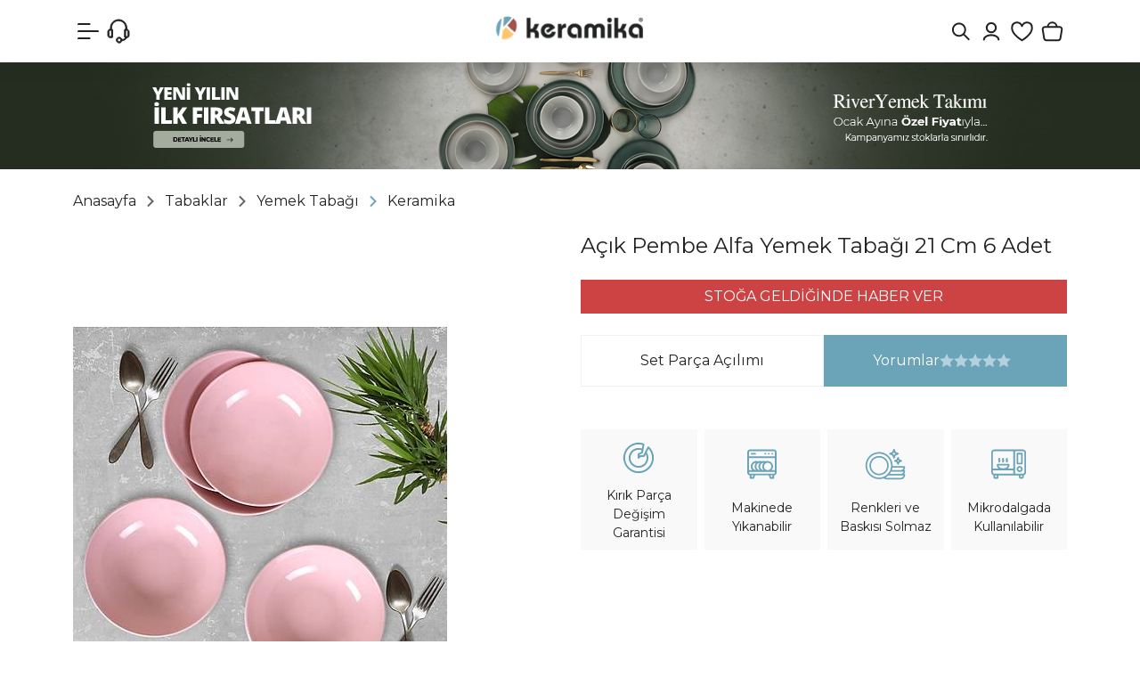

--- FILE ---
content_type: text/html; Charset=ISO-8859-9
request_url: https://www.keramikashop.com/acik-pembe-alfa-yemek-tabagi-21-cm-6-adet-pmu5795
body_size: 67376
content:

<!DOCTYPE html>
<html lang="tr">
<head>

<title>Keramika Açık Pembe Alfa Yemek Tabağı 21 Cm 6 Adet « Keramika | Online Alışveriş Mağazası</title>
<meta name="description" content="Keramika Açık Pembe Alfa Yemek Tabağı 21 Cm 6 Adet Keramika yemek takımı, kahvaltı takımı, kupa, kahve takımı, çay takımı, servis tabağı ve nice mutfak ürünleri indirimli fiyatlarla keramikashop.com&#39da sizleri bekliyor!" />

<meta name="robots" content="index, follow" />

<meta charset="iso-8859-9" />
<meta http-equiv="X-UA-Compatible" content="IE=Edge" />

<meta name="viewport" content="width=device-width, initial-scale=1" />

<link rel="icon" href="https://platincdn.com/745/img/favicon.png?q=3249334752" />
<link rel="canonical" href="https://www.keramikashop.com/acik-pembe-alfa-yemek-tabagi-21-cm-6-adet-pmu5795" />
<meta name="google-site-verification" content="h5B4nLrmg6rbbsNvkkYGrjH-kZhvxMRvUJJ0wrZZf6k"/>
<meta name="viewport" content="width=device-width, initial-scale=1, maximum-scale=1, user-scalable=no, viewport-fit=cover" />

<script type="text/javascript">
document.addEventListener("DOMContentLoaded", function() {
  /*2025-02-05 - platinbox - dismiss popup for a day */
  if(document.getElementById("platin_popup")) {
    if(window.localStorage) {
      let previous = window.localStorage.getItem('platin_popup');
      previous = new Date(previous);
      previous.setDate(previous.getDate() + 1);
      if (previous < new Date()) {
        window.localStorage.setItem("platin_popup", new Date());
      } else {
		document.querySelectorAll("div#platin_popup, div#popup_overlay").forEach((node) => node.remove());
      	window.open_modal = () => undefined;
		window.close_modal = () => undefined;
	  }
    }
  }
  
  /*2025-02-04 - platinbox - ios submission requirements*/
  if (/PlatinMobilApp/.test(navigator.userAgent)) document.querySelectorAll('.footer-social, .uygulama, .uye_kayit, #google_login_btn, #facebook_login_btn, .footer_first_row').forEach((node) => node.remove());
});
</script>

<!-- META -->

<!-- Facebook Open Graph -->
<meta property="og:image" content="https://platincdn.com/745/dosyalar/images/2019%20Site%20Materyalleri/og_preview.jpg" />
<meta property="og:title" content="Keramika | Online Alışveriş Mağazası" />
<meta property="og:type" content="product" />


<!-- Google Tag Manager -->
<script>(function(w,d,s,l,i){w[l]=w[l]||[];w[l].push({'gtm.start':
new Date().getTime(),event:'gtm.js'});var f=d.getElementsByTagName(s)[0],
j=d.createElement(s),dl=l!='dataLayer'?'&l='+l:'';j.async=true;j.src=
'https://www.googletagmanager.com/gtm.js?id='+i+dl;f.parentNode.insertBefore(j,f);
})(window,document,'script','dataLayer','GTM-TPRVGLH');</script>
<!-- End Google Tag Manager -->

<!-- Google tag (gtag.js) -->
<script async src="https://www.googletagmanager.com/gtag/js?id=G-FE5008PMV0"></script>
<script>
  window.dataLayer = window.dataLayer || [];
  function gtag(){dataLayer.push(arguments);}
  gtag('js', new Date());

  gtag('config', 'G-FE5008PMV0');
</script>

<!--Uygulama indir butonu-->
<!-- Start SmartBanner configuration -->
<meta name="smartbanner:title" content="Daha iyi bir deneyim için">
<meta name="smartbanner:author" content="mobil uygulamamızı keşfedin!">
<meta name="smartbanner:price-suffix-google" content=" - In Google Play">
<meta name="smartbanner:icon-apple" content="https://url/to/apple-store-icon.png">
<meta name="smartbanner:icon-google" content="https://url/to/google-play-icon.png">
<meta name="smartbanner:button" content="Mobil Uygulamada Aç">
<meta name="smartbanner:button-url-apple" content="https://apps.apple.com/tr/app/keramikashop/id6476660487">
<meta name="smartbanner:button-url-google" content="https://play.google.com/store/apps/details?id=com.platinmarket.webview.keramikashop_com&pcampaignid=web_share">
<meta name="smartbanner:enabled-platforms" content="android,ios">
<meta name="smartbanner:close-label" content="Close">
<!-- End SmartBanner configuration -->

<!--<link rel="stylesheet" href="/dist/smartbanner.min.css">-->
<!--<script src="https://platincdn.com/745/dosyalar/files/smartbanner_min.js"></script>-->
<style>
  #privacy-policy {
  display:none;
  }
  
  /*
  .smartbanner {
    display: none;
    flex-direction: column;
    align-items: center;
    justify-content: center;
    text-align: center;
    background: #fff;
    box-shadow: rgb(149 157 165 / 52%) 0px 8px 24px;
    position: fixed;
    bottom: 0;
    width: 100%;
    padding:25px;
    z-index: 9999;
    border-radius: 8px 8px 0 0;
  }
  .smartbanner__info__price { display:none !important;}
  .smartbanner__button.js_smartbanner__button {
    background: #222;
    color: #fff;
    padding: 10px 60px;
    border-radius: 8px;
    margin-top: 20px;
    font-size: 14px;
    text-decoration:none;
 }
  .smartbanner__button.js_smartbanner__button:hover, .smartbanner__exit.js_smartbanner__exit:hover{
   	 color: #fff;
	 text-decoration:none;
  }
  .smartbanner__info__title, .smartbanner__info__author {
    font-size: 18px;
    font-weight: 500;
 }
  .smartbanner__exit.js_smartbanner__exit {
    width: 30px;
    height: 30px;
    border-radius: 50%;
    background-color: #eff1f6;
    position: absolute;
    top: 10px;
    right: 10px;
 }
  .smartbanner__exit.js_smartbanner__exit:after {
    content: "\00d7";
    color: #37393b;
    font-size: 21px;
    line-height: 29px;
 }
  */
 @media (max-width: 768px) {
   #platinpopup {
        width: 100%;
   }
   #platinpopup img {
        display: block;
        max-width: 100%;
	}
}
</style>

<link href="/feed/" rel="alternate" type="application/rss+xml" title="Keramika | Online Alışveriş Mağazası Rss Besleme" />


<meta property="og:image" content="https://platincdn.com/745/pictures/thumb/420X-630X-LUVDKVTZHL711201994255_alfa-acik-pembe-yemek-taba-i.jpg" />
<meta property="og:site_name" content="Keramika | Online Alışveriş Mağazası" />
<meta property="og:title" content="Keramika Açık Pembe Alfa Yemek Tabağı 21 Cm 6 Adet « Keramika | Online Alışveriş Mağazası" />
<meta property="og:description" content="Keramika Açık Pembe Alfa Yemek Tabağı 21 Cm 6 Adet Keramika yemek takımı, kahvaltı takımı, kupa, kahve takımı, çay takımı, servis tabağı ve nice mutfak ürünleri indirimli fiyatlarla keramikashop.com&#39da sizleri bekliyor!" />
<meta property="og:type" content="website">
<meta property="og:url" content="https://www.keramikashop.com/acik-pembe-alfa-yemek-tabagi-21-cm-6-adet-pmu5795">
<meta name="twitter:card" content="summary_large_image" />
<meta name="twitter:title" content="Keramika Açık Pembe Alfa Yemek Tabağı 21 Cm 6 Adet « Keramika | Online Alışveriş Mağazası" />
<meta name="twitter:description" content="Keramika Açık Pembe Alfa Yemek Tabağı 21 Cm 6 Adet Keramika yemek takımı, kahvaltı takımı, kupa, kahve takımı, çay takımı, servis tabağı ve nice mutfak ürünleri indirimli fiyatlarla keramikashop.com&#39da sizleri bekliyor!" />
<meta name="twitter:image" content="https://platincdn.com/745/pictures/thumb/420X-630X-LUVDKVTZHL711201994255_alfa-acik-pembe-yemek-taba-i.jpg" />

<link rel="preload" as="style" href="/assets/dist/vendor.min.css?_t=156011992025.12.03.2" /><link rel="preload" as="style" href="/assets/dist/app.min.css?_t=156011992025.12.03.2" /><link rel="preload" as="style" href="https://fonts.googleapis.com/css2?family=Montserrat:ital,wght@0,100..900;1,100..900&display=swap&.css&_t=156011992025.12.03.2" /><link rel="preload" as="style" href="https://cdnjs.cloudflare.com/ajax/libs/font-awesome/6.6.0/css/all.min.css?_t=156011992025.12.03.2" /><link rel="preload" as="style" href="/skin/keramika/assets/owl-carousel/assets/owl.carousel.min.css?_t=156011992025.12.03.2" /><link rel="preload" as="style" href="/skin/keramika/assets/owl-carousel/assets/owl.theme.default.min.css?_t=156011992025.12.03.2" /><link rel="preload" as="style" href="/skin/keramika/css/theme.css?_t=156011992025.12.03.2" /><link rel="preload" as="style" href="/assets/dist/vendor_product_detail.min.css?_t=156011992025.12.03.2" /><link rel="preload" as="style" href="https://platincdn.com/745/tema/genel.css?q=915106827&_t=156011992025.12.03.2" /><link rel="preload" as="style" href="https://platincdn.com/745/tema/urun.css?q=915106827&_t=156011992025.12.03.2" /><link charset="UTF-8" rel="preload" as="script" href="/assets/dist/vendor_jquery.min.js?_t=156011992025.12.03.2" /><link charset="UTF-8" rel="preload" as="script" href="/assets/dist/vendor.min.js?_t=156011992025.12.03.2" /><link charset="UTF-8" rel="preload" as="script" href="/assets/dist/vendor_product_detail.min.js?_t=156011992025.12.03.2" /><link charset="UTF-8" rel="preload" as="script" href="/assets/dist/app.min.js?_t=156011992025.12.03.2" /><link rel="preload" as="script" href="https://cdn.jsdelivr.net/npm/bootstrap@5.3.3/dist/js/bootstrap.bundle.min.js?_t=156011992025.12.03.2" /><link rel="preload" as="script" href="https://cdn.jsdelivr.net/npm/swiper@11/swiper-bundle.min.js?_t=156011992025.12.03.2" /><link rel="preload" as="script" href="/skin/keramika/assets/owl-carousel/owl.carousel.min.js?_t=156011992025.12.03.2" /><link rel="preload" as="script" href="/skin/keramika/assets/drilldown/jquery.drilldown.min.js?_t=156011992025.12.03.2" /><link rel="preload" as="script" href="/skin/keramika/assets/mobilelikescroller.js?_t=156011992025.12.03.2" /><link rel="preload" as="script" href="/skin/keramika/scrollmagic.min.js?_t=156011992025.12.03.2" /><link rel="preload" as="script" href="/skin/keramika/theme.min.js?_t=156011992025.12.03.2" /><link rel="preload" as="script" href="https://platincdn.com/745/tema/genel.js?q=915106827&_t=156011992025.12.03.2" /><link rel="preload" as="script" href="https://platincdn.com/745/tema/urun.js?q=915106827&_t=156011992025.12.03.2" /><link rel="stylesheet" type="text/css" href="/assets/dist/vendor.min.css?_t=156011992025.12.03.2" /><link rel="stylesheet" type="text/css" href="/assets/dist/app.min.css?_t=156011992025.12.03.2" /><link rel="stylesheet" type="text/css" href="https://fonts.googleapis.com/css2?family=Montserrat:ital,wght@0,100..900;1,100..900&display=swap&.css&_t=156011992025.12.03.2" /><link rel="stylesheet" type="text/css" href="https://cdnjs.cloudflare.com/ajax/libs/font-awesome/6.6.0/css/all.min.css?_t=156011992025.12.03.2" /><link rel="stylesheet" type="text/css" href="/skin/keramika/assets/owl-carousel/assets/owl.carousel.min.css?_t=156011992025.12.03.2" /><link rel="stylesheet" type="text/css" href="/skin/keramika/assets/owl-carousel/assets/owl.theme.default.min.css?_t=156011992025.12.03.2" /><link rel="stylesheet" type="text/css" href="/skin/keramika/css/theme.css?_t=156011992025.12.03.2" /><style>/**/</style><link rel="stylesheet" type="text/css" href="/assets/dist/vendor_product_detail.min.css?_t=156011992025.12.03.2" /><link rel="stylesheet" type="text/css" href="https://platincdn.com/745/tema/genel.css?q=915106827&_t=156011992025.12.03.2" /><link rel="stylesheet" type="text/css" href="https://platincdn.com/745/tema/urun.css?q=915106827&_t=156011992025.12.03.2" />
<script>
window.themeSettings = {
sub_banner: "[{\"sub_banner_title\":\"Tüm Sayfalar\",\"sub_banner_status\":\"1\",\"sub_banner_page_url\":\"*\",\"sub_banner_link\":\"#\",\"sub_banner_link_target\":\"_self\",\"sub_banner_desktop_image\":\"https://platincdn.com/745/dosyalar/images/2026%20YKS/1080x120-SON.jpg\",\"sub_banner_desktop_bg\":\"#252d20\",\"sub_banner_mobil_image\":\"https://platincdn.com/745/dosyalar/images/2026%20YKS/1080x120-SON.jpg\",\"sub_banner_mobil_bg\":\"#252d20\"},{\"sub_banner_title\":\"750TL Altı Ürünler\",\"sub_banner_status\":\"1\",\"sub_banner_page_url\":\"pmk287\",\"sub_banner_link\":\"\",\"sub_banner_link_target\":\"_self\",\"sub_banner_desktop_image\":\"https://platincdn.com/745/dosyalar/images/2025%20YEN%C4%B0%20WEBS%C4%B0TE/KATEGOR%C4%B0%20%C4%B0%C3%87%20BANNERLARI/750tl-alti-urunler-mobil-banner.png\",\"sub_banner_desktop_bg\":\"#9e4244\",\"sub_banner_mobil_image\":\"https://platincdn.com/745/dosyalar/images/2025%20YEN%C4%B0%20WEBS%C4%B0TE/KATEGOR%C4%B0%20%C4%B0%C3%87%20BANNERLARI/750tl-alti-urunler-mobil-banner.png\",\"sub_banner_mobil_bg\":\"#9e4244\"},{\"sub_banner_title\":\"Yemek Takımları\",\"sub_banner_status\":\"0\",\"sub_banner_page_url\":\"-pmk1\",\"sub_banner_link\":\"\",\"sub_banner_link_target\":\"_self\",\"sub_banner_desktop_image\":\"https://platincdn.com/745/dosyalar/images/2025%20YEN%C4%B0%20WEBS%C4%B0TE/KATEGOR%C4%B0%20%C4%B0%C3%87%20BANNERLARI/yemek-takimlari-banner.png\",\"sub_banner_desktop_bg\":\"#3e554d\",\"sub_banner_mobil_image\":\"https://platincdn.com/745/dosyalar/images/2025%20YEN%C4%B0%20WEBS%C4%B0TE/KATEGOR%C4%B0%20%C4%B0%C3%87%20BANNERLARI/yemek-takimlari-mobil-banner.png\",\"sub_banner_mobil_bg\":\"#3e554d\"},{\"sub_banner_title\":\"Kahvaltı Takımları\",\"sub_banner_status\":\"0\",\"sub_banner_page_url\":\"-pmk99\",\"sub_banner_link\":\"\",\"sub_banner_link_target\":\"_self\",\"sub_banner_desktop_image\":\"https://platincdn.com/745/dosyalar/images/2025%20YEN%C4%B0%20WEBS%C4%B0TE/KATEGOR%C4%B0%20%C4%B0%C3%87%20BANNERLARI/kahvalti-takimlari-banner.png\",\"sub_banner_desktop_bg\":\"#d0cec0\",\"sub_banner_mobil_image\":\"https://platincdn.com/745/dosyalar/images/2025%20YEN%C4%B0%20WEBS%C4%B0TE/KATEGOR%C4%B0%20%C4%B0%C3%87%20BANNERLARI/kahvalti-takimlari-mobil-banner.png\",\"sub_banner_mobil_bg\":\"#d0cec0\"},{\"sub_banner_title\":\"Fırsat Ürünleri\",\"sub_banner_status\":\"0\",\"sub_banner_page_url\":\"-pmk178\",\"sub_banner_link\":\"\",\"sub_banner_link_target\":\"_self\",\"sub_banner_desktop_image\":\"https://platincdn.com/745/dosyalar/images/2025%20YEN%C4%B0%20WEBS%C4%B0TE/KATEGOR%C4%B0%20%C4%B0%C3%87%20BANNERLARI/firsat-urunleri-banner.png\",\"sub_banner_desktop_bg\":\"#d8d1c4\",\"sub_banner_mobil_image\":\"https://platincdn.com/745/dosyalar/images/2025%20YEN%C4%B0%20WEBS%C4%B0TE/KATEGOR%C4%B0%20%C4%B0%C3%87%20BANNERLARI/firsat-urunleri-mobil-banner.png\",\"sub_banner_mobil_bg\":\"#d8d1c4\"}]",
cat_icons: "[{\"name\":\"247\",\"image\":\"https://platincdn.com/745/dosyalar/images/2025%20YEN%C4%B0%20WEBS%C4%B0TE/Icon%20Set/tum-urunler.svg\"},{\"name\":\"267\",\"image\":\"https://platincdn.com/745/dosyalar/images/2025%20YEN%C4%B0%20WEBS%C4%B0TE/KATEGOR%C4%B0%20KARTLARI/YAZ%20B%C4%B0TMEDEN%20100X100%20BUTON%20BANNER.jpg\"},{\"name\":\"178\",\"image\":\"https://platincdn.com/745/dosyalar/images/2025%20YEN%C4%B0%20WEBS%C4%B0TE/Icon%20Set/kirmizi-etiketli-urunler.svg\"},{\"name\":\"274\",\"image\":\"https://platincdn.com/745/dosyalar/images/2025%20YEN%C4%B0%20WEBS%C4%B0TE/Icon%20Set/cok-satanlar.svg\"},{\"name\":\"146\",\"image\":\"https://platincdn.com/745/dosyalar/images/2025%20YEN%C4%B0%20WEBS%C4%B0TE/Icon%20Set/tak%C4%B1mlar.svg\"},{\"name\":\"142\",\"image\":\"https://platincdn.com/745/dosyalar/images/2025%20YEN%C4%B0%20WEBS%C4%B0TE/Icon%20Set/cay-ve-kahve.svg\"},{\"name\":\"100\",\"image\":\"https://platincdn.com/745/dosyalar/images/2025%20YEN%C4%B0%20WEBS%C4%B0TE/Icon%20Set/tabaklar.svg\"},{\"name\":\"143\",\"image\":\"https://platincdn.com/745/dosyalar/images/2025%20YEN%C4%B0%20WEBS%C4%B0TE/Icon%20Set/sofra.svg\"},{\"name\":\"144\",\"image\":\"https://platincdn.com/745/dosyalar/images/500tl%20Alt%C4%B1%20%C3%9Cr%C3%BCnler/MUTFAK-BUTON.jpg\"},{\"name\":\"268\",\"image\":\"https://platincdn.com/745/dosyalar/images/2025%20YEN%C4%B0%20WEBS%C4%B0TE/Icon%20Set/750tl-alti-urunler.svg\"},{\"name\":\"210\",\"image\":\"https://platincdn.com/745/dosyalar/images/2025%20YEN%C4%B0%20WEBS%C4%B0TE/Icon%20Set/seriler.svg\"}]",
cat_images: "[{\"name\":\"247\",\"image\":\"https://platincdn.com/745/dosyalar/images/2025%20YEN%C4%B0%20WEBS%C4%B0TE/KATEGOR%C4%B0%20KARTLARI/tum-urunler.gif\"},{\"name\":\"267\",\"image\":\"https://platincdn.com/745/dosyalar/images/2025%20YEN%C4%B0%20WEBS%C4%B0TE/KATEGOR%C4%B0%20KARTLARI/YAZ%20B%C4%B0TMEDEN%20100X100%20BUTON%20BANNER_3.png\"},{\"name\":\"178\",\"image\":\"https://platincdn.com/745/dosyalar/images/2025%20YEN%C4%B0%20WEBS%C4%B0TE/KATEGOR%C4%B0%20KARTLARI/firsat-urunler-kategori.gif\"},{\"name\":\"146\",\"image\":\"https://platincdn.com/745/dosyalar/images/2025%20YEN%C4%B0%20WEBS%C4%B0TE/KATEGOR%C4%B0%20KARTLARI/takimlar-kategori.png\"},{\"name\":\"142\",\"image\":\"https://platincdn.com/745/dosyalar/images/2025%20YEN%C4%B0%20WEBS%C4%B0TE/KATEGOR%C4%B0%20KARTLARI/cay-takimlari-kategori.png\"},{\"name\":\"100\",\"image\":\"https://platincdn.com/745/dosyalar/images/2025%20YEN%C4%B0%20WEBS%C4%B0TE/KATEGOR%C4%B0%20KARTLARI/yemek-tabaklari-kategori.png\"},{\"name\":\"143\",\"image\":\"https://platincdn.com/745/dosyalar/images/2025%20YEN%C4%B0%20WEBS%C4%B0TE/KATEGOR%C4%B0%20KARTLARI/cerezlik-soslu-kategori.png\"},{\"name\":\"268\",\"image\":\"https://platincdn.com/745/dosyalar/images/2025%20YEN%C4%B0%20WEBS%C4%B0TE/KATEGOR%C4%B0%20KARTLARI/750tl-alti-urunler-kategori.gif\"},{\"name\":\"210\",\"image\":\"https://platincdn.com/745/dosyalar/images/2025%20YEN%C4%B0%20WEBS%C4%B0TE/KATEGOR%C4%B0%20KARTLARI/servis-tabaklari-kategori.png\"},{\"name\":\"44\",\"image\":\"https://platincdn.com/745/dosyalar/images/2025%20YEN%C4%B0%20WEBS%C4%B0TE/KATEGOR%C4%B0%20KARTLARI/kaseler.png\"},{\"name\":\"94\",\"image\":\"https://platincdn.com/745/dosyalar/images/2025%20YEN%C4%B0%20WEBS%C4%B0TE/KATEGOR%C4%B0%20KARTLARI/kayik-tabaklar-kategori.png\"},{\"name\":\"122\",\"image\":\"https://platincdn.com/745/dosyalar/images/2025%20YEN%C4%B0%20WEBS%C4%B0TE/KATEGOR%C4%B0%20KARTLARI/makarna-tabaklari.png\"},{\"name\":\"8\",\"image\":\"https://platincdn.com/745/dosyalar/images/2025%20YEN%C4%B0%20WEBS%C4%B0TE/KATEGOR%C4%B0%20KARTLARI/pasta-tabaklari-kategori.png\"},{\"name\":\"63\",\"image\":\"https://platincdn.com/745/dosyalar/images/2025%20YEN%C4%B0%20WEBS%C4%B0TE/KATEGOR%C4%B0%20KARTLARI/yemek-tabaklari-kategori.png\"},{\"name\":\"259\",\"image\":\"https://platincdn.com/745/dosyalar/images/2025%20YEN%C4%B0%20WEBS%C4%B0TE/KATEGOR%C4%B0%20KARTLARI/sunum-tabaklari-kategori.png\"},{\"name\":\"33\",\"image\":\"https://platincdn.com/745/dosyalar/images/2025%20YEN%C4%B0%20WEBS%C4%B0TE/KATEGOR%C4%B0%20KARTLARI/servis-tabaklari-kategori.png\"},{\"name\":\"274\",\"image\":\"https://platincdn.com/745/dosyalar/images/2025%20YEN%C4%B0%20WEBS%C4%B0TE/KATEGOR%C4%B0%20KARTLARI/ayin-favorileri-kategori.gif\"},{\"name\":\"144\",\"image\":\"https://platincdn.com/745/dosyalar/images/2025%20YEN%C4%B0%20WEBS%C4%B0TE/KATEGOR%C4%B0%20KARTLARI/sunum-tabaklari-kategori(1).png\"},{\"name\":\"228\",\"image\":\"https://platincdn.com/745/dosyalar/images/2025%20YEN%C4%B0%20WEBS%C4%B0TE/KATEGOR%C4%B0%20KARTLARI/blog-kategori.png\"},{\"name\":\"278\",\"image\":\"https://platincdn.com/745/dosyalar/images/2025%20YEN%C4%B0%20WEBS%C4%B0TE/KATEGOR%C4%B0%20KARTLARI/yemek-tabaklari-kategori-2.png\"},{\"name\":\"39\",\"image\":\"https://platincdn.com/745/dosyalar/images/2025%20YEN%C4%B0%20WEBS%C4%B0TE/KATEGOR%C4%B0%20KARTLARI/ceyiz-setleri-2.png\"},{\"name\":\"4\",\"image\":\"https://platincdn.com/745/dosyalar/images/2025%20YEN%C4%B0%20WEBS%C4%B0TE/KATEGOR%C4%B0%20KARTLARI/pasta-tatli-takimlari-2.png\"},{\"name\":\"64\",\"image\":\"https://platincdn.com/745/dosyalar/images/2025%20YEN%C4%B0%20WEBS%C4%B0TE/KATEGOR%C4%B0%20KARTLARI/cay-takimlari-kategori-2.png\"},{\"name\":\"88\",\"image\":\"https://platincdn.com/745/dosyalar/images/2025%20YEN%C4%B0%20WEBS%C4%B0TE/KATEGOR%C4%B0%20KARTLARI/kahve-takimlari-kategori-2.png\"},{\"name\":\"36\",\"image\":\"https://platincdn.com/745/dosyalar/images/2025%20YEN%C4%B0%20WEBS%C4%B0TE/KATEGOR%C4%B0%20KARTLARI/kupalar-kategori(1).png\"},{\"name\":\"84\",\"image\":\"https://platincdn.com/745/dosyalar/images/2025%20YEN%C4%B0%20WEBS%C4%B0TE/KATEGOR%C4%B0%20KARTLARI/catal-kasik.png\"},{\"name\":\"78\",\"image\":\"https://platincdn.com/745/dosyalar/images/2025%20YEN%C4%B0%20WEBS%C4%B0TE/KATEGOR%C4%B0%20KARTLARI/tuzluk-biberlik.png\"},{\"name\":\"86\",\"image\":\"https://platincdn.com/745/dosyalar/images/2025%20YEN%C4%B0%20WEBS%C4%B0TE/KATEGOR%C4%B0%20KARTLARI/zeytinlik.png\"},{\"name\":\"85\",\"image\":\"https://platincdn.com/745/dosyalar/images/2025%20YEN%C4%B0%20WEBS%C4%B0TE/KATEGOR%C4%B0%20KARTLARI/cerezlik-soslu.png\"},{\"name\":\"87\",\"image\":\"https://platincdn.com/745/dosyalar/images/2025%20YEN%C4%B0%20WEBS%C4%B0TE/KATEGOR%C4%B0%20KARTLARI/saklama-kabi.png\"},{\"name\":\"61\",\"image\":\"https://platincdn.com/745/dosyalar/images/2025%20YEN%C4%B0%20WEBS%C4%B0TE/KATEGOR%C4%B0%20KARTLARI/ahsap-tahta.png\"},{\"name\":\"279\",\"image\":\"https://platincdn.com/745/dosyalar/images/2025%20YEN%C4%B0%20WEBS%C4%B0TE/KATEGOR%C4%B0%20KARTLARI/kahvalti-takimlari-kategori-2.png\"},{\"name\":\"285\",\"image\":\"https://platincdn.com/745/dosyalar/images/2025%20YEN%C4%B0%20WEBS%C4%B0TE/KATEGOR%C4%B0%20KARTLARI/son-kalanlar.png\"},{\"name\":\"287\",\"image\":\"https://platincdn.com/745/dosyalar/images/2025%20YEN%C4%B0%20WEBS%C4%B0TE/KATEGOR%C4%B0%20KARTLARI/750tl-alti-urunler-kategori.gif\"},{\"name\":\"291\",\"image\":\"https://platincdn.com/745/dosyalar/images/2026%20YKS/kategori%20kartlar%C4%B1/yeni%20y%C4%B1l%C4%B1n%20ilk%20FIRSATLARI%20kopya.gif\"},{\"name\":\"292\",\"image\":\"https://platincdn.com/745/dosyalar/images/2026%20YKS/kategori%20kartlar%C4%B1/YEN%C4%B0%20YILA%20%C3%96ZEL.gif\"},{\"name\":\"294\",\"image\":\"https://platincdn.com/745/dosyalar/images/500tl%20Alt%C4%B1%20%C3%9Cr%C3%BCnler/SON-KALANLAR-BUTON.jpg\"},{\"name\":\"295\",\"image\":\"https://platincdn.com/745/dosyalar/images/500tl%20Alt%C4%B1%20%C3%9Cr%C3%BCnler/KERAPLUS-STONEWARE-KOLEKS%C4%B0YONU-BUTON.jpg\"},{\"name\":\"14\",\"image\":\"https://platincdn.com/745/dosyalar/images/2026%20YKS/kategori%20kartlar%C4%B1/mutfak.png\"}]",
support_icons: "[{\"name\":\"\",\"image\":\"\"}]",
product_videos: "[{\"name\":\"\",\"image\":\"\"}]",
new_product_icon: "https://platincdn.com/745/dosyalar/images/2025%20YEN%C4%B0%20WEBS%C4%B0TE/V%C4%B0TR%C4%B0N/new-product.png",
taksit_resim: "https://platincdn.com/745/dosyalar/images/500tl%20Alt%C4%B1%20%C3%9Cr%C3%BCnler/BANKA-TAKSIT-892X160_1.jpg",
taksit_resim_m: "https://platincdn.com/745/dosyalar/images/assets/BANKA-TAKSIT-MOBIL-424X334_1.jpg",
main_banner_timeout: 8000,
main_banner: "{\"b_desktop\":[{\"d_banner_title\":\"River Yemek Takımı\",\"d_banner_status\":\"1\",\"d_banner_media_src\":\"https://platincdn.com/745/dosyalar/images/2026%20YKS/river-1920x924px-banner%20.jpg\",\"d_banner_media_type\":\"image\",\"d_banner_media_alt\":\"\",\"d_banner_link\":\"https://www.keramikashop.com/river-yemek-takimi-6-kisilik-24-parca-322-995-pmu9699\",\"d_banner_link_target\":\"_self\"},{\"d_banner_title\":\"bilge yemek takımı bannerı web\",\"d_banner_status\":\"1\",\"d_banner_media_src\":\"https://platincdn.com/745/dosyalar/images/2026%20YKS/bilge%20%C3%A7al%C4%B1%C5%9Fma/genel-1920x924px-banner%202.jpg\",\"d_banner_media_type\":\"image\",\"d_banner_media_alt\":\"\",\"d_banner_link\":\"https://www.keramikashop.com/yemek-takimlari-pmk278\",\"d_banner_link_target\":\"_self\"},{\"d_banner_title\":\"yeni yıl banner 0\",\"d_banner_status\":\"1\",\"d_banner_media_src\":\"https://platincdn.com/745/dosyalar/images/2026%20YKS/YENI-YILIN-ILK-FIRSATLARI(1).jpg\",\"d_banner_media_type\":\"image\",\"d_banner_media_alt\":\"\",\"d_banner_link\":\"https://www.keramikashop.com/tum-urunler-pmk247\",\"d_banner_link_target\":\"_self\"},{\"d_banner_title\":\"YENİ YIL BANNER+\",\"d_banner_status\":\"1\",\"d_banner_media_src\":\"https://platincdn.com/745/dosyalar/images/2026%20YKS/YENI-YILA-SAGLAM-BASLANGICLAR-YEMEK-TAKIMLARI(1).jpg\",\"d_banner_media_type\":\"image\",\"d_banner_media_alt\":\"\",\"d_banner_link\":\"https://www.keramikashop.com/yemek-takimlari-pmk278\",\"d_banner_link_target\":\"_self\"},{\"d_banner_title\":\"yeni yıl banner 1\",\"d_banner_status\":\"1\",\"d_banner_media_src\":\"https://platincdn.com/745/dosyalar/images/2026%20YKS/YENI-YILA-SAGLAM-BASLANGICLAR-YEMEK-TAKIMLARI_3.jpg\",\"d_banner_media_type\":\"image\",\"d_banner_media_alt\":\"\",\"d_banner_link\":\"https://www.keramikashop.com/yemek-takimlari-pmk278\",\"d_banner_link_target\":\"_self\"},{\"d_banner_title\":\"Yeni yıl banner 2\",\"d_banner_status\":\"1\",\"d_banner_media_src\":\"https://platincdn.com/745/dosyalar/images/2026%20YKS/CORORED%20YEMEK%20TAKIMI%20WEB%20ANA%20BANNER%201920X925.jpg\",\"d_banner_media_type\":\"image\",\"d_banner_media_alt\":\"\",\"d_banner_link\":\"https://www.keramikashop.com/arama?tip=1&word=colored\",\"d_banner_link_target\":\"_self\"},{\"d_banner_title\":\"Video\",\"d_banner_status\":\"0\",\"d_banner_media_src\":\"https://platincdn.com/745/dosyalar/videos/keraplus-final.mp4\",\"d_banner_media_type\":\"video\",\"d_banner_media_alt\":\"\",\"d_banner_link\":\"https://www.keramikashop.com/keraplus-glow-isabella-pasta-tabagi-23-cm-6-adet-23340-pmu11556\",\"d_banner_link_target\":\"_blank\"},{\"d_banner_title\":\"KERAPLUS STONEWARE KOLEKSİYONU\",\"d_banner_status\":\"1\",\"d_banner_media_src\":\"https://platincdn.com/745/dosyalar/images/2025%20Bannerlar%C4%B1/Keraplus%20Stoneware%20Kolesiyonu%20Ana%20Banner_2.jpg\",\"d_banner_media_type\":\"image\",\"d_banner_media_alt\":\"\",\"d_banner_link\":\"https://www.keramikashop.com/tum-urunler-pmk247?marka=Keraplus\",\"d_banner_link_target\":\"_self\"},{\"d_banner_title\":\"Safir Gri Yemek Takımı\",\"d_banner_status\":\"1\",\"d_banner_media_src\":\"https://platincdn.com/745/dosyalar/images/2025%20Bannerlar%C4%B1/SAF%C4%B0R%20GR%C4%B0%20YEMEK%20TAKIMI%20BANNER(1).jpg\",\"d_banner_media_type\":\"image\",\"d_banner_media_alt\":\"\",\"d_banner_link\":\"https://www.keramikashop.com/safir-gri-yemek-takimi-6-kisilik-24-parca-624-995-pmu10115\",\"d_banner_link_target\":\"_self\"},{\"d_banner_title\":\"Colored Yemek Takımı\",\"d_banner_status\":\"1\",\"d_banner_media_src\":\"https://platincdn.com/745/dosyalar/images/2025%20Bannerlar%C4%B1/KERAM%C4%B0KASHOP%20WEB%20ANA%20BANNERS%20COLORED%20YEMEK%20TAKIMI(1).jpg\",\"d_banner_media_type\":\"image\",\"d_banner_media_alt\":\"\",\"d_banner_link\":\"https://www.keramikashop.com/colored-yemek-takimi-24-parca-6-kisilik-19781-pmu10918\",\"d_banner_link_target\":\"_self\"},{\"d_banner_title\":\"Hydra Kahvaltı Takımı\",\"d_banner_status\":\"1\",\"d_banner_media_src\":\"https://platincdn.com/745/dosyalar/images/2025%20Bannerlar%C4%B1/HYDRA-KAHVALTI-TAKIMI-BANNER_7(2).jpg\",\"d_banner_media_type\":\"image\",\"d_banner_media_alt\":\"\",\"d_banner_link\":\"https://www.keramikashop.com/hydra-kahvalti-takimi-10-parca-4-kisilik-21286-pmu11260\",\"d_banner_link_target\":\"_self\"}],\"b_mobile\":[{\"m_banner_title\":\"River Yemek Takımı\",\"m_banner_status\":\"1\",\"m_banner_media_src\":\"https://platincdn.com/745/dosyalar/images/2026%20YKS/river-mobil-640x960px(1).jpg\",\"m_banner_media_type\":\"image\",\"m_banner_media_alt\":\"\",\"m_banner_link\":\"https://www.keramikashop.com/river-yemek-takimi-6-kisilik-24-parca-322-995-pmu9699\",\"m_banner_link_target\":\"_self\"},{\"m_banner_title\":\"yeni yıl 0\",\"m_banner_status\":\"1\",\"m_banner_media_src\":\"https://platincdn.com/745/dosyalar/images/2026%20YKS/mobil%20yeni%20b%C4%B1yut/KERAMIKASHOP%20KI%C5%9E%20CONCEPTI%20BANNER-11.jpg\",\"m_banner_media_type\":\"image\",\"m_banner_media_alt\":\"\",\"m_banner_link\":\"https://www.keramikashop.com/tum-urunler-pmk247\",\"m_banner_link_target\":\"_self\"},{\"m_banner_title\":\"yeni yıl banner +\",\"m_banner_status\":\"0\",\"m_banner_media_src\":\"https://platincdn.com/745/dosyalar/images/2026%20YKS/mobil%20yeni%20b%C4%B1yut/YENI-YILIN-ESSIZ-BASLANGICLARI_649X960.jpg\",\"m_banner_media_type\":\"image\",\"m_banner_media_alt\":\"\",\"m_banner_link\":\"https://www.keramikashop.com/yemek-takimlari-pmk278\",\"m_banner_link_target\":\"_self\"},{\"m_banner_title\":\"yeni yıl banner 1\",\"m_banner_status\":\"1\",\"m_banner_media_src\":\"https://platincdn.com/745/dosyalar/images/2026%20YKS/mobil%20yeni%20b%C4%B1yut/KERAMIKASHOP%20KI%C5%9E%20CONCEPTI%20BANNER-10.jpg\",\"m_banner_media_type\":\"image\",\"m_banner_media_alt\":\"\",\"m_banner_link\":\"https://www.keramikashop.com/yemek-takimlari-pmk278\",\"m_banner_link_target\":\"_self\"},{\"m_banner_title\":\"yeni yıl 2\",\"m_banner_status\":\"1\",\"m_banner_media_src\":\"https://platincdn.com/745/dosyalar/images/2026%20YKS/mobil%20yeni%20b%C4%B1yut/YENI-YILIN-ESSIZ-BASLANGICLARI_649X960.jpg\",\"m_banner_media_type\":\"image\",\"m_banner_media_alt\":\"\",\"m_banner_link\":\"https://www.keramikashop.com/arama?tip=1&word=colored\",\"m_banner_link_target\":\"_self\"},{\"m_banner_title\":\"Hydra Yemek Takımı\",\"m_banner_status\":\"1\",\"m_banner_media_src\":\"https://platincdn.com/745/dosyalar/images/2025%20Bannerlar%C4%B1/ARALIK-AYI-KERAM%C4%B0KASHOP-MOB%C4%B0L-BOYUT-649X960_3.jpg\",\"m_banner_media_type\":\"image\",\"m_banner_media_alt\":\"\",\"m_banner_link\":\"https://www.keramikashop.com/hydra-yemek-takimi-24-parca-6-kisilik-pmu11149\",\"m_banner_link_target\":\"_self\"},{\"m_banner_title\":\"Colored Yemek Takımı\",\"m_banner_status\":\"1\",\"m_banner_media_src\":\"https://platincdn.com/745/dosyalar/images/2025%20Bannerlar%C4%B1/COLORED%20YEMEK%20TAKIMI%20MOB%C4%B0L%20BOYUT.jpg\",\"m_banner_media_type\":\"image\",\"m_banner_media_alt\":\"\",\"m_banner_link\":\"https://www.keramikashop.com/colored-yemek-takimi-24-parca-6-kisilik-19781-pmu10918\",\"m_banner_link_target\":\"_self\"},{\"m_banner_title\":\"Safir Gri Yemek Takımı\",\"m_banner_status\":\"1\",\"m_banner_media_src\":\"https://platincdn.com/745/dosyalar/images/2025%20Bannerlar%C4%B1/SAFIR%20GRI%20YEMEK%20TAKIMI%20MOB%C4%B0L%20BOYUT.jpg\",\"m_banner_media_type\":\"image\",\"m_banner_media_alt\":\"\",\"m_banner_link\":\"https://www.keramikashop.com/safir-gri-yemek-takimi-6-kisilik-24-parca-624-995-pmu10115\",\"m_banner_link_target\":\"_self\"}]}",
populer_searchs: "[]",
yeni_urunler_desktop: "https://platincdn.com/745/dosyalar/images/2025%20YEN%C4%B0%20WEBS%C4%B0TE/ALT%20BANNERLAR/en_yeni_urunler.png",
yeni_urunler_mobil: "",
birlikte_desktop: "https://platincdn.com/745/dosyalar/images/2025%20YEN%C4%B0%20WEBS%C4%B0TE/ALT%20BANNERLAR/birlikte_alinanlar.png",
birlikte_mobil: "",
son_gezilenler_desktop: "https://platincdn.com/745/dosyalar/images/2025%20YEN%C4%B0%20WEBS%C4%B0TE/ALT%20BANNERLAR/son_gezilenler.png",
son_gezilenler_mobil: "",
taksit_sayisi_1: 6,
taksit_sayisi_2: 6,
taksit_sayisi_3: 6,
taksit_sayisi_6: 6,
taksit_sayisi_8: 2,
taksit_sayisi_20: 6,
};
</script>
<script charset="UTF-8" type="text/javascript" src="/assets/dist/vendor_jquery.min.js?_t=156011992025.12.03.2"></script>
</head>
<body>
	<div id="PM_main">
		<div id="PM_ust">
<!-- hidden elements -->

<div id="hidden_elements">
	<div class="offcanvas offcanvas-end" tabindex="-1" id="offcanvasOffer">
		<div class="offcanvas-header border-bottom">
			<h5 class="offcanvas-title">İndirim Talebi</h5>
			<button type="button" class="btn-close" data-bs-dismiss="offcanvas" aria-label="Close"></button>
		</div>
		<iframe width="100%" height="100%" id="offcanvasOfferIframe" src=""></iframe>
	</div>

	<div class="offcanvas offcanvas-end" tabindex="-1" id="offcanvasAdress">
		<div class="offcanvas-header border-bottom">
			<h5 class="offcanvas-title" id="offcanvasAdressLabel">Adres</h5>
			<button type="button" class="btn-close" data-bs-dismiss="offcanvas" aria-label="Close"></button>
		</div>
		<iframe width="100%" height="100%" id="offcanvasAdressIframe" src=""></iframe>
	</div>

	<div class="offcanvas offcanvas-top" tabindex="-1" id="offcanvasDesktopCat" style="height: fit-content">
		<div class="offcanvas-header container-xl">
			<h5 class="offcanvas-title ms-auto">
				<a class="d-inline-block" href="/" title="Keramika | Online Alışveriş Mağazası">
					<img loading="lazy" src="/skin/keramika/assets/images/logos/standart.svg" alt="Keramika | Online Alışveriş Mağazası" class="img-fluid d-block" style="max-width: 150px;" />
				</a>
			</h5>
			<button type="button" class="btn-close" data-bs-dismiss="offcanvas" aria-label="Close"></button>
		</div>
		<div id="desktop-categories" class="container-xl">
			<div class="py-3 px-lg-5 mx-lg-2 row">
			
						<a href="/yeni-yilin-ilk-firsatlari-pmk291" title="Yeni Yılın İlk Fırsatları" data-id="291" class="desktop_main_category h-100 d-flex flex-column text-center text-decoration-none ">
							<div class="h-100 d-flex flex-column justify-content-center lh-sm category_item_text pb-3">Yeni Yılın İlk Fırsatları</div>
						</a>
						
						<a href="/yeni-yila-ozel-pmk292" title="Yeni Yıla Özel" data-id="292" class="desktop_main_category h-100 d-flex flex-column text-center text-decoration-none ">
							<div class="h-100 d-flex flex-column justify-content-center lh-sm category_item_text pb-3">Yeni Yıla Özel</div>
						</a>
						
						<a href="/tum-urunler-pmk247" title="Tüm Ürünler" data-id="247" class="desktop_main_category h-100 d-flex flex-column text-center text-decoration-none  has-child ">
							<div class="h-100 d-flex flex-column justify-content-center lh-sm category_item_text pb-3">Tüm Ürünler</div>
						</a>
												
						<div class="p-5 border-top" data-parent-id="247">
							<div class="sub_cat_container row row-cols-lg-3 g-4">
							
							</div>
						</div>
						
						<a href="/keraplus-stoneware-pmk295" title="Keraplus Stoneware" data-id="295" class="desktop_main_category h-100 d-flex flex-column text-center text-decoration-none ">
							<div class="h-100 d-flex flex-column justify-content-center lh-sm category_item_text pb-3">Keraplus Stoneware</div>
						</a>
						
						<a href="/cok-satanlar-pmk274" title="Çok Satanlar" data-id="274" class="desktop_main_category h-100 d-flex flex-column text-center text-decoration-none ">
							<div class="h-100 d-flex flex-column justify-content-center lh-sm category_item_text pb-3">Çok Satanlar</div>
						</a>
						
						<a href="/takimlar-pmk146" title="Takımlar" data-id="146" class="desktop_main_category h-100 d-flex flex-column text-center text-decoration-none  has-child ">
							<div class="h-100 d-flex flex-column justify-content-center lh-sm category_item_text pb-3">Takımlar</div>
						</a>
												
						<div class="p-5 border-top" data-parent-id="146">
							<div class="sub_cat_container row row-cols-lg-3 g-4">
							
									<div class="col">
										<a class="h-100 d-flex gap-3 text-decoration-none align-items-center sub_category" data-id="278" href="/yemek-takimlari-pmk278" title="Yemek Takımları">
											<div class="lh-sm category_item_text">Yemek Takımları</div>
										</a>
									</div>
									
									<div class="col">
										<a class="h-100 d-flex gap-3 text-decoration-none align-items-center sub_category" data-id="279" href="/kahvalti-takimlari-pmk279" title="Kahvaltı Takımları">
											<div class="lh-sm category_item_text">Kahvaltı Takımları</div>
										</a>
									</div>
									
									<div class="col">
										<a class="h-100 d-flex gap-3 text-decoration-none align-items-center sub_category" data-id="39" href="/ceyiz-paketleri-pmk39" title="Çeyiz Paketleri">
											<div class="lh-sm category_item_text">Çeyiz Paketleri</div>
										</a>
									</div>
									
							</div>
						</div>
						
						<a href="/cay-ve-kahve-pmk142" title="Çay ve Kahve" data-id="142" class="desktop_main_category h-100 d-flex flex-column text-center text-decoration-none  has-child ">
							<div class="h-100 d-flex flex-column justify-content-center lh-sm category_item_text pb-3">Çay ve Kahve</div>
						</a>
												
						<div class="p-5 border-top" data-parent-id="142">
							<div class="sub_cat_container row row-cols-lg-3 g-4">
							
									<div class="col">
										<a class="h-100 d-flex gap-3 text-decoration-none align-items-center sub_category" data-id="64" href="/cay-takimi-pmk64" title="Çay Takımı">
											<div class="lh-sm category_item_text">Çay Takımı</div>
										</a>
									</div>
									
									<div class="col">
										<a class="h-100 d-flex gap-3 text-decoration-none align-items-center sub_category" data-id="88" href="/kahve-takimi-pmk88" title="Kahve Takımı">
											<div class="lh-sm category_item_text">Kahve Takımı</div>
										</a>
									</div>
									
									<div class="col">
										<a class="h-100 d-flex gap-3 text-decoration-none align-items-center sub_category" data-id="36" href="/kupalar-pmk36" title="Kupalar">
											<div class="lh-sm category_item_text">Kupalar</div>
										</a>
									</div>
									
							</div>
						</div>
						
						<a href="/tabaklar-pmk100" title="Tabaklar" data-id="100" class="desktop_main_category h-100 d-flex flex-column text-center text-decoration-none  has-child ">
							<div class="h-100 d-flex flex-column justify-content-center lh-sm category_item_text pb-3">Tabaklar</div>
						</a>
												
						<div class="p-5 border-top" data-parent-id="100">
							<div class="sub_cat_container row row-cols-lg-3 g-4">
							
									<div class="col">
										<a class="h-100 d-flex gap-3 text-decoration-none align-items-center sub_category" data-id="44" href="/corba-kasesi-pmk44" title="Çorba Kasesi">
											<div class="lh-sm category_item_text">Çorba Kasesi</div>
										</a>
									</div>
									
									<div class="col">
										<a class="h-100 d-flex gap-3 text-decoration-none align-items-center sub_category" data-id="94" href="/kayik-salata-tabaklari-pmk94" title="Kayık / Salata Tabakları">
											<div class="lh-sm category_item_text">Kayık / Salata Tabakları</div>
										</a>
									</div>
									
									<div class="col">
										<a class="h-100 d-flex gap-3 text-decoration-none align-items-center sub_category" data-id="122" href="/makarna-tabagi-pmk122" title="Makarna Tabağı">
											<div class="lh-sm category_item_text">Makarna Tabağı</div>
										</a>
									</div>
									
									<div class="col">
										<a class="h-100 d-flex gap-3 text-decoration-none align-items-center sub_category" data-id="8" href="/pasta-tatli-tabagi-pmk8" title="Pasta / Tatlı Tabağı">
											<div class="lh-sm category_item_text">Pasta / Tatlı Tabağı</div>
										</a>
									</div>
									
									<div class="col">
										<a class="h-100 d-flex gap-3 text-decoration-none align-items-center sub_category" data-id="33" href="/servis-tabagi-pmk33" title="Servis Tabağı">
											<div class="lh-sm category_item_text">Servis Tabağı</div>
										</a>
									</div>
									
									<div class="col">
										<a class="h-100 d-flex gap-3 text-decoration-none align-items-center sub_category" data-id="63" href="/yemek-tabagi-pmk63" title="Yemek Tabağı">
											<div class="lh-sm category_item_text">Yemek Tabağı</div>
										</a>
									</div>
									
									<div class="col">
										<a class="h-100 d-flex gap-3 text-decoration-none align-items-center sub_category" data-id="259" href="/sunum-tabagi-pmk259" title="Sunum Tabağı">
											<div class="lh-sm category_item_text">Sunum Tabağı</div>
										</a>
									</div>
									
							</div>
						</div>
						
						<a href="/sofra-pmk143" title="Sofra" data-id="143" class="desktop_main_category h-100 d-flex flex-column text-center text-decoration-none  has-child ">
							<div class="h-100 d-flex flex-column justify-content-center lh-sm category_item_text pb-3">Sofra</div>
						</a>
												
						<div class="p-5 border-top" data-parent-id="143">
							<div class="sub_cat_container row row-cols-lg-3 g-4">
							
									<div class="col">
										<a class="h-100 d-flex gap-3 text-decoration-none align-items-center sub_category" data-id="61" href="/kesme-tahtasi-pmk61" title="Kesme Tahtası">
											<div class="lh-sm category_item_text">Kesme Tahtası</div>
										</a>
									</div>
									
									<div class="col">
										<a class="h-100 d-flex gap-3 text-decoration-none align-items-center sub_category" data-id="84" href="/catal-kasik-bicak-pmk84" title="Çatal / Kaşık / Bıçak">
											<div class="lh-sm category_item_text">Çatal / Kaşık / Bıçak</div>
										</a>
									</div>
									
									<div class="col">
										<a class="h-100 d-flex gap-3 text-decoration-none align-items-center sub_category" data-id="85" href="/cerezlik-sosluk-pmk85" title="Çerezlik / Sosluk">
											<div class="lh-sm category_item_text">Çerezlik / Sosluk</div>
										</a>
									</div>
									
									<div class="col">
										<a class="h-100 d-flex gap-3 text-decoration-none align-items-center sub_category" data-id="78" href="/tuzluk-biberlik-pmk78" title="Tuzluk / Biberlik">
											<div class="lh-sm category_item_text">Tuzluk / Biberlik</div>
										</a>
									</div>
									
									<div class="col">
										<a class="h-100 d-flex gap-3 text-decoration-none align-items-center sub_category" data-id="86" href="/zeytinlik-yumurtalik-pmk86" title="Zeytinlik / Yumurtalık">
											<div class="lh-sm category_item_text">Zeytinlik / Yumurtalık</div>
										</a>
									</div>
									
							</div>
						</div>
						
						<a href="/mutfak-pmk144" title="Mutfak" data-id="144" class="desktop_main_category h-100 d-flex flex-column text-center text-decoration-none  has-child ">
							<div class="h-100 d-flex flex-column justify-content-center lh-sm category_item_text pb-3">Mutfak</div>
						</a>
												
						<div class="p-5 border-top" data-parent-id="144">
							<div class="sub_cat_container row row-cols-lg-3 g-4">
							
									<div class="col">
										<a class="h-100 d-flex gap-3 text-decoration-none align-items-center sub_category" data-id="87" href="/saklama-kabi-baharatlik-pmk87" title="Saklama Kabı / Baharatlık">
											<div class="lh-sm category_item_text">Saklama Kabı / Baharatlık</div>
										</a>
									</div>
									
									<div class="col">
										<a class="h-100 d-flex gap-3 text-decoration-none align-items-center sub_category" data-id="14" href="/tencere-ve-tava-pmk14" title="Tencere & Tava">
											<div class="lh-sm category_item_text">Tencere & Tava</div>
										</a>
									</div>
									
							</div>
						</div>
						
						<a href="/750-tl-alti-urunler-pmk287" title="750 TL Altı Ürünler" data-id="287" class="desktop_main_category h-100 d-flex flex-column text-center text-decoration-none ">
							<div class="h-100 d-flex flex-column justify-content-center lh-sm category_item_text pb-3">750 TL Altı Ürünler</div>
						</a>
						
						<a href="/son-kalanlar-pmk294" title="Son Kalanlar" data-id="294" class="desktop_main_category h-100 d-flex flex-column text-center text-decoration-none ">
							<div class="h-100 d-flex flex-column justify-content-center lh-sm category_item_text pb-3">Son Kalanlar</div>
						</a>
						
						<a href="/seriler-pmk210" title="Seriler" data-id="210" class="desktop_main_category h-100 d-flex flex-column text-center text-decoration-none  has-child ">
							<div class="h-100 d-flex flex-column justify-content-center lh-sm category_item_text pb-3">Seriler</div>
						</a>
												
						<div class="p-5 border-top" data-parent-id="210">
							<div class="sub_cat_container row row-cols-lg-3 g-4">
							
									<div class="col">
										<a class="h-100 d-flex gap-3 text-decoration-none align-items-center sub_category" data-id="275" href="/sapphire-serisi-pmk275" title="Sapphire Serisi">
											<div class="lh-sm category_item_text">Sapphire Serisi</div>
										</a>
									</div>
									
									<div class="col">
										<a class="h-100 d-flex gap-3 text-decoration-none align-items-center sub_category" data-id="276" href="/palmiye-serisi-pmk276" title="Palmiye Serisi">
											<div class="lh-sm category_item_text">Palmiye Serisi</div>
										</a>
									</div>
									
									<div class="col">
										<a class="h-100 d-flex gap-3 text-decoration-none align-items-center sub_category" data-id="277" href="/rose-line-serisi-pmk277" title="Rose Line Serisi">
											<div class="lh-sm category_item_text">Rose Line Serisi</div>
										</a>
									</div>
									
									<div class="col">
										<a class="h-100 d-flex gap-3 text-decoration-none align-items-center sub_category" data-id="256" href="/hydra-serisi-pmk256" title="Hydra Serisi">
											<div class="lh-sm category_item_text">Hydra Serisi</div>
										</a>
									</div>
									
									<div class="col">
										<a class="h-100 d-flex gap-3 text-decoration-none align-items-center sub_category" data-id="241" href="/halloween-pmk241" title="Halloween">
											<div class="lh-sm category_item_text">Halloween</div>
										</a>
									</div>
									
									<div class="col">
										<a class="h-100 d-flex gap-3 text-decoration-none align-items-center sub_category" data-id="251" href="/shizen-serisi-pmk251" title="Shizen Serisi">
											<div class="lh-sm category_item_text">Shizen Serisi</div>
										</a>
									</div>
									
									<div class="col">
										<a class="h-100 d-flex gap-3 text-decoration-none align-items-center sub_category" data-id="248" href="/stone-serisi-pmk248" title="Stone Serisi">
											<div class="lh-sm category_item_text">Stone Serisi</div>
										</a>
									</div>
									
									<div class="col">
										<a class="h-100 d-flex gap-3 text-decoration-none align-items-center sub_category" data-id="246" href="/maya-serisi-pmk246" title="Maya Serisi">
											<div class="lh-sm category_item_text">Maya Serisi</div>
										</a>
									</div>
									
									<div class="col">
										<a class="h-100 d-flex gap-3 text-decoration-none align-items-center sub_category" data-id="221" href="/cicek-bahcesi-pmk221" title="Çiçek Bahçesi">
											<div class="lh-sm category_item_text">Çiçek Bahçesi</div>
										</a>
									</div>
									
									<div class="col">
										<a class="h-100 d-flex gap-3 text-decoration-none align-items-center sub_category" data-id="218" href="/stackable-pmk218" title="Stackable">
											<div class="lh-sm category_item_text">Stackable</div>
										</a>
									</div>
									
									<div class="col">
										<a class="h-100 d-flex gap-3 text-decoration-none align-items-center sub_category" data-id="280" href="/daphne-serisi-pmk280" title="Daphne Serisi">
											<div class="lh-sm category_item_text">Daphne Serisi</div>
										</a>
									</div>
									
							</div>
						</div>
						
						<a href="/blog" title="BLOG" data-id="228" class="desktop_main_category h-100 d-flex flex-column text-center text-decoration-none ">
							<div class="h-100 d-flex flex-column justify-content-center lh-sm category_item_text pb-3">BLOG</div>
						</a>
						
			</div>
		</div>
	</div>
	
	<div class="toast-container top-0 start-50 translate-middle-x position-fixed pt-5">
		<div id="system-message" class="toast align-items-center text-white text-bg-dark border-0 mx-3 mt-4" role="alert" data-bs-delay="10000">
			<div class="d-flex">
				<div class="toast-body p-3"></div>
				<button type="button" class="btn-close btn-close-white me-3 m-auto" data-bs-dismiss="toast"></button>
			</div>
		</div>
	</div>
	<div class="modal" tabindex="-1" id="searchModal">
		<div class="modal-dialog modal-xl modal-dialog-scrollable">
			<div class="modal-content">
				<div class="modal-header d-lg-none">
					<h5 class="modal-title">Arama</h5>
					<button type="button" class="btn-close" data-bs-dismiss="modal" aria-label="Close"></button>
				</div>
				<div class="card border-0 bg-extra-light">
					<div class="card-body border-bottom">
						<form method="get" action="/arama" name="urun_arama_form" autocomplete="off">
							<input type="hidden" name="tip" value="1" />
							<div class="position-relative">
								<button type="submit" style="margin-right: 1px;" class="btn bg-transparent border-0 position-absolute top-50 start-0 translate-middle-y z-2 rounded-pill d-flex align-items-center">
									<svg viewBox="0 0 41 41" fill="none" xmlns="http://www.w3.org/2000/svg" width="32" height="32">
										<path d="M24.6657 22.9812C24.2005 22.5161 23.4463 22.5161 22.9811 22.9812C22.5159 23.4464 22.5159 24.2006 22.9811 24.6658L24.6657 22.9812ZM30.1282 31.8129C30.5934 32.2781 31.3476 32.2781 31.8128 31.8129C32.2779 31.3477 32.2779 30.5935 31.8128 30.1283L30.1282 31.8129ZM17.8675 25.0147C13.9203 25.0147 10.7205 21.8149 10.7205 17.8677H8.33812C8.33812 23.1306 12.6046 27.3971 17.8675 27.3971V25.0147ZM10.7205 17.8677C10.7205 13.9204 13.9203 10.7206 17.8675 10.7206V8.33824C12.6046 8.33824 8.33812 12.6047 8.33812 17.8677H10.7205ZM17.8675 10.7206C21.8147 10.7206 25.0146 13.9204 25.0146 17.8677H27.3969C27.3969 12.6047 23.1305 8.33824 17.8675 8.33824V10.7206ZM25.0146 17.8677C25.0146 21.8149 21.8147 25.0147 17.8675 25.0147V27.3971C23.1305 27.3971 27.3969 23.1306 27.3969 17.8677H25.0146ZM22.9811 24.6658L30.1282 31.8129L31.8128 30.1283L24.6657 22.9812L22.9811 24.6658Z" fill="currentColor"></path>
									</svg>
								</button>
								<input id="searcInputReal" type="text" name="word" class="form-control form-control-lg fs-6 z-1 ps-5" style="height: 3rem;" id="arama_input" placeholder="Ürün Arayın" />
							</div>
						</form>
					</div>
				</div>
				<div class="modal-body pb-0">						
					<div class="mb-4" id="searchResults">
						<p class="mb-3 fw-semibold text-primary">Önerilen Ürünler</p>
						<div class="list-group small"></div>
					</div>
					<div class="mb-4" id="searchPopuler">
						<p class="mb-3 fw-semibold text-primary">Popüler Aramalar</p>
						<ul class="list-unstyled d-flex gap-2 gap-lg-3 flex-lg-wrap overflow-x-auto small"></ul>
					</div>
					<div class="mb-4" id="searchPopulerProducts">
						<p class="mb-3 fw-semibold text-primary">Popüler Ürünler</p>
						<div class="arama_populer_container">
							<div class="arama_populer_urunler owl-carousel owl-theme owl-flex"></div>
						</div>
					</div>
				</div>
			</div>
		</div>
	</div>
	<div class="modal fade" id="addToCartModal" tabindex="-1" aria-labelledby="addToCartModal" aria-hidden="true">
		<div class="modal-dialog modal-dialog-centered">
			<div class="modal-content">
				<div class="modal-body text-center">
					<div class="mb-1 text-secondary">
						<svg xmlns="http://www.w3.org/2000/svg" width="72" height="72" viewBox="0 0 24 24">
							<path fill="currentColor" d="M12 22C6.477 22 2 17.523 2 12S6.477 2 12 2s10 4.477 10 10s-4.477 10-10 10m0-2a8 8 0 1 0 0-16a8 8 0 0 0 0 16m-.997-4L6.76 11.757l1.414-1.414l2.829 2.829l5.657-5.657l1.414 1.414z"/>
						</svg>
					</div>
					<div class="modal-text mb-4"></div>
					<div class="row">
						<div class="col-lg-6">
							<button class="btn btn-primary fw-bold text-white w-100 mb-3 mb-lg-0" data-bs-dismiss="modal">ALIŞVERİŞE DEVAM ET</button>
						</div>
						<div class="col-lg-6">
							<a href="/alisveris-sepetim" class="btn btn-dark fw-bold text-white w-100">SEPETE GİT</a>
						</div>
					</div>
				</div>
			</div>
		</div>
	</div>
	<div class="offcanvas offcanvas-start" tabindex="-1" id="filterCanvas">
		<div class="offcanvas-header border-bottom">
			<h5 class="offcanvas-title">Filtrele</h5>
			<button type="button" class="btn-close" data-bs-dismiss="offcanvas"></button>
		</div>
		<div class="offcanvas-body"></div>
	</div>
	<div class="offcanvas offcanvas-end" tabindex="-1" id="infoCanvas">
		<div class="offcanvas-header border-bottom">
			<h5 class="offcanvas-title"></h5>
			<button type="button" class="btn-close" data-bs-dismiss="offcanvas"></button>
		</div>
		<div class="offcanvas-body"></div>
	</div>
	<div class="offcanvas offcanvas-start bg-extra-light" tabindex="-1" id="categoriesCanvas">
		<div class="offcanvas-header border-bottom bg-white">
			<h5 class="offcanvas-title d-none d-lg-block">Kategoriler</h5>
			<ul class="nav nav-underline d-lg-none">
				<li class="nav-item"><a class="nav-link active" tabindex="-1" aria-current="page" href="#">Kategoriler</a></li>
				<li class="nav-item"><a class="nav-link text-decoration-none" href="#" tabindex="-1" data-bs-toggle="offcanvas" data-bs-target="#supportCanvas">Müşteri Hizmetleri</a></li>
			</ul>
			<button type="button" class="btn-close" data-bs-dismiss="offcanvas"></button>
		</div>
		<div class="drilldown">
			<div class="drilldown-container pb-5">
				<ul class="drilldown-root"><li class=""><a title="Yeni Yılın İlk Fırsatları" class="d-flex justify-content-between align-items-center category-items" href="/yeni-yilin-ilk-firsatlari-pmk291"><div class="d-flex align-items-center gap-3 w-100" data-id="291"><div>Yeni Yılın İlk Fırsatları</div></div><span class="ms-2"><svg xmlns="http://www.w3.org/2000/svg" width="16" height="16" viewBox="0 0 24 24"><path fill="currentColor" d="m13.172 12l-4.95-4.95l1.414-1.413L16 12l-6.364 6.364l-1.414-1.415z"></path></svg></span></a></li><li class=""><a title="Yeni Yıla Özel" class="d-flex justify-content-between align-items-center category-items" href="/yeni-yila-ozel-pmk292"><div class="d-flex align-items-center gap-3 w-100" data-id="292"><div>Yeni Yıla Özel</div></div><span class="ms-2"><svg xmlns="http://www.w3.org/2000/svg" width="16" height="16" viewBox="0 0 24 24"><path fill="currentColor" d="m13.172 12l-4.95-4.95l1.414-1.413L16 12l-6.364 6.364l-1.414-1.415z"></path></svg></span></a></li><li class="has_child"><a title="Tüm Ürünler" class="d-flex justify-content-between align-items-center category-items" href="/tum-urunler-pmk247"><div class="d-flex align-items-center gap-3 w-100" data-id="247"><div>Tüm Ürünler</div></div><span class="ms-2"><svg xmlns="http://www.w3.org/2000/svg" width="16" height="16" viewBox="0 0 24 24"><path fill="currentColor" d="m13.172 12l-4.95-4.95l1.414-1.413L16 12l-6.364 6.364l-1.414-1.415z"></path></svg></span></a><ul class="drilldown-sub"><li class="drilldown-back-container sticky-top bg-white" data-parent="Tüm Ürünler"><div class="d-flex align-items-center justify-content-between"><div class="drilldown-back d-flex align-items-center"><a href="/tum-urunler-pmk247" class="d-inline-flex align-items-center fw-normal"><span class="me-2 mt-n1"><svg xmlns="http://www.w3.org/2000/svg" width="16" height="16" viewBox="0 0 24 24"><path fill="currentColor" d="M7.828 11H20v2H7.828l5.364 5.364l-1.414 1.414L4 12l7.778-7.778l1.414 1.414z"/></svg></span><span>Tüm Ürünler</span></a></div><div class="drilldown-all"><a href="/tum-urunler-pmk247" class="fw-semibold">Tümünü Göster</a></div></div></li></ul></li><li class=""><a title="Keraplus Stoneware" class="d-flex justify-content-between align-items-center category-items" href="/keraplus-stoneware-pmk295"><div class="d-flex align-items-center gap-3 w-100" data-id="295"><div>Keraplus Stoneware</div></div><span class="ms-2"><svg xmlns="http://www.w3.org/2000/svg" width="16" height="16" viewBox="0 0 24 24"><path fill="currentColor" d="m13.172 12l-4.95-4.95l1.414-1.413L16 12l-6.364 6.364l-1.414-1.415z"></path></svg></span></a></li><li class=""><a title="Çok Satanlar" class="d-flex justify-content-between align-items-center category-items" href="/cok-satanlar-pmk274"><div class="d-flex align-items-center gap-3 w-100" data-id="274"><div>Çok Satanlar</div></div><span class="ms-2"><svg xmlns="http://www.w3.org/2000/svg" width="16" height="16" viewBox="0 0 24 24"><path fill="currentColor" d="m13.172 12l-4.95-4.95l1.414-1.413L16 12l-6.364 6.364l-1.414-1.415z"></path></svg></span></a></li><li class="has_child"><a title="Takımlar" class="d-flex justify-content-between align-items-center category-items" href="/takimlar-pmk146"><div class="d-flex align-items-center gap-3 w-100" data-id="146"><div>Takımlar</div></div><span class="ms-2"><svg xmlns="http://www.w3.org/2000/svg" width="16" height="16" viewBox="0 0 24 24"><path fill="currentColor" d="m13.172 12l-4.95-4.95l1.414-1.413L16 12l-6.364 6.364l-1.414-1.415z"></path></svg></span></a><ul class="drilldown-sub"><li class="drilldown-back-container sticky-top bg-white" data-parent="Takımlar"><div class="d-flex align-items-center justify-content-between"><div class="drilldown-back d-flex align-items-center"><a href="/takimlar-pmk146" class="d-inline-flex align-items-center fw-normal"><span class="me-2 mt-n1"><svg xmlns="http://www.w3.org/2000/svg" width="16" height="16" viewBox="0 0 24 24"><path fill="currentColor" d="M7.828 11H20v2H7.828l5.364 5.364l-1.414 1.414L4 12l7.778-7.778l1.414 1.414z"/></svg></span><span>Takımlar</span></a></div><div class="drilldown-all"><a href="/takimlar-pmk146" class="fw-semibold">Tümünü Göster</a></div></div></li><li class=""><a title="Yemek Takımları" class="d-flex justify-content-between align-items-center category-items" href="/yemek-takimlari-pmk278"><div class="d-flex align-items-center gap-3 w-100" data-id="278"><div>Yemek Takımları</div></div><span class="ms-2"><svg xmlns="http://www.w3.org/2000/svg" width="16" height="16" viewBox="0 0 24 24"><path fill="currentColor" d="m13.172 12l-4.95-4.95l1.414-1.413L16 12l-6.364 6.364l-1.414-1.415z"></path></svg></span></a></li><li class=""><a title="Kahvaltı Takımları" class="d-flex justify-content-between align-items-center category-items" href="/kahvalti-takimlari-pmk279"><div class="d-flex align-items-center gap-3 w-100" data-id="279"><div>Kahvaltı Takımları</div></div><span class="ms-2"><svg xmlns="http://www.w3.org/2000/svg" width="16" height="16" viewBox="0 0 24 24"><path fill="currentColor" d="m13.172 12l-4.95-4.95l1.414-1.413L16 12l-6.364 6.364l-1.414-1.415z"></path></svg></span></a></li><li class=""><a title="Çeyiz Paketleri" class="d-flex justify-content-between align-items-center category-items" href="/ceyiz-paketleri-pmk39"><div class="d-flex align-items-center gap-3 w-100" data-id="39"><div>Çeyiz Paketleri</div></div><span class="ms-2"><svg xmlns="http://www.w3.org/2000/svg" width="16" height="16" viewBox="0 0 24 24"><path fill="currentColor" d="m13.172 12l-4.95-4.95l1.414-1.413L16 12l-6.364 6.364l-1.414-1.415z"></path></svg></span></a></li></ul></li><li class="has_child"><a title="Çay ve Kahve" class="d-flex justify-content-between align-items-center category-items" href="/cay-ve-kahve-pmk142"><div class="d-flex align-items-center gap-3 w-100" data-id="142"><div>Çay ve Kahve</div></div><span class="ms-2"><svg xmlns="http://www.w3.org/2000/svg" width="16" height="16" viewBox="0 0 24 24"><path fill="currentColor" d="m13.172 12l-4.95-4.95l1.414-1.413L16 12l-6.364 6.364l-1.414-1.415z"></path></svg></span></a><ul class="drilldown-sub"><li class="drilldown-back-container sticky-top bg-white" data-parent="Çay ve Kahve"><div class="d-flex align-items-center justify-content-between"><div class="drilldown-back d-flex align-items-center"><a href="/cay-ve-kahve-pmk142" class="d-inline-flex align-items-center fw-normal"><span class="me-2 mt-n1"><svg xmlns="http://www.w3.org/2000/svg" width="16" height="16" viewBox="0 0 24 24"><path fill="currentColor" d="M7.828 11H20v2H7.828l5.364 5.364l-1.414 1.414L4 12l7.778-7.778l1.414 1.414z"/></svg></span><span>Çay ve Kahve</span></a></div><div class="drilldown-all"><a href="/cay-ve-kahve-pmk142" class="fw-semibold">Tümünü Göster</a></div></div></li><li class=""><a title="Çay Takımı" class="d-flex justify-content-between align-items-center category-items" href="/cay-takimi-pmk64"><div class="d-flex align-items-center gap-3 w-100" data-id="64"><div>Çay Takımı</div></div><span class="ms-2"><svg xmlns="http://www.w3.org/2000/svg" width="16" height="16" viewBox="0 0 24 24"><path fill="currentColor" d="m13.172 12l-4.95-4.95l1.414-1.413L16 12l-6.364 6.364l-1.414-1.415z"></path></svg></span></a></li><li class=""><a title="Kahve Takımı" class="d-flex justify-content-between align-items-center category-items" href="/kahve-takimi-pmk88"><div class="d-flex align-items-center gap-3 w-100" data-id="88"><div>Kahve Takımı</div></div><span class="ms-2"><svg xmlns="http://www.w3.org/2000/svg" width="16" height="16" viewBox="0 0 24 24"><path fill="currentColor" d="m13.172 12l-4.95-4.95l1.414-1.413L16 12l-6.364 6.364l-1.414-1.415z"></path></svg></span></a></li><li class=""><a title="Kupalar" class="d-flex justify-content-between align-items-center category-items" href="/kupalar-pmk36"><div class="d-flex align-items-center gap-3 w-100" data-id="36"><div>Kupalar</div></div><span class="ms-2"><svg xmlns="http://www.w3.org/2000/svg" width="16" height="16" viewBox="0 0 24 24"><path fill="currentColor" d="m13.172 12l-4.95-4.95l1.414-1.413L16 12l-6.364 6.364l-1.414-1.415z"></path></svg></span></a></li></ul></li><li class="has_child"><a title="Tabaklar" class="d-flex justify-content-between align-items-center category-items" href="/tabaklar-pmk100"><div class="d-flex align-items-center gap-3 w-100" data-id="100"><div>Tabaklar</div></div><span class="ms-2"><svg xmlns="http://www.w3.org/2000/svg" width="16" height="16" viewBox="0 0 24 24"><path fill="currentColor" d="m13.172 12l-4.95-4.95l1.414-1.413L16 12l-6.364 6.364l-1.414-1.415z"></path></svg></span></a><ul class="drilldown-sub"><li class="drilldown-back-container sticky-top bg-white" data-parent="Tabaklar"><div class="d-flex align-items-center justify-content-between"><div class="drilldown-back d-flex align-items-center"><a href="/tabaklar-pmk100" class="d-inline-flex align-items-center fw-normal"><span class="me-2 mt-n1"><svg xmlns="http://www.w3.org/2000/svg" width="16" height="16" viewBox="0 0 24 24"><path fill="currentColor" d="M7.828 11H20v2H7.828l5.364 5.364l-1.414 1.414L4 12l7.778-7.778l1.414 1.414z"/></svg></span><span>Tabaklar</span></a></div><div class="drilldown-all"><a href="/tabaklar-pmk100" class="fw-semibold">Tümünü Göster</a></div></div></li><li class=""><a title="Çorba Kasesi" class="d-flex justify-content-between align-items-center category-items" href="/corba-kasesi-pmk44"><div class="d-flex align-items-center gap-3 w-100" data-id="44"><div>Çorba Kasesi</div></div><span class="ms-2"><svg xmlns="http://www.w3.org/2000/svg" width="16" height="16" viewBox="0 0 24 24"><path fill="currentColor" d="m13.172 12l-4.95-4.95l1.414-1.413L16 12l-6.364 6.364l-1.414-1.415z"></path></svg></span></a></li><li class=""><a title="Kayık / Salata Tabakları" class="d-flex justify-content-between align-items-center category-items" href="/kayik-salata-tabaklari-pmk94"><div class="d-flex align-items-center gap-3 w-100" data-id="94"><div>Kayık / Salata Tabakları</div></div><span class="ms-2"><svg xmlns="http://www.w3.org/2000/svg" width="16" height="16" viewBox="0 0 24 24"><path fill="currentColor" d="m13.172 12l-4.95-4.95l1.414-1.413L16 12l-6.364 6.364l-1.414-1.415z"></path></svg></span></a></li><li class=""><a title="Makarna Tabağı" class="d-flex justify-content-between align-items-center category-items" href="/makarna-tabagi-pmk122"><div class="d-flex align-items-center gap-3 w-100" data-id="122"><div>Makarna Tabağı</div></div><span class="ms-2"><svg xmlns="http://www.w3.org/2000/svg" width="16" height="16" viewBox="0 0 24 24"><path fill="currentColor" d="m13.172 12l-4.95-4.95l1.414-1.413L16 12l-6.364 6.364l-1.414-1.415z"></path></svg></span></a></li><li class=""><a title="Pasta / Tatlı Tabağı" class="d-flex justify-content-between align-items-center category-items" href="/pasta-tatli-tabagi-pmk8"><div class="d-flex align-items-center gap-3 w-100" data-id="8"><div>Pasta / Tatlı Tabağı</div></div><span class="ms-2"><svg xmlns="http://www.w3.org/2000/svg" width="16" height="16" viewBox="0 0 24 24"><path fill="currentColor" d="m13.172 12l-4.95-4.95l1.414-1.413L16 12l-6.364 6.364l-1.414-1.415z"></path></svg></span></a></li><li class=""><a title="Servis Tabağı" class="d-flex justify-content-between align-items-center category-items" href="/servis-tabagi-pmk33"><div class="d-flex align-items-center gap-3 w-100" data-id="33"><div>Servis Tabağı</div></div><span class="ms-2"><svg xmlns="http://www.w3.org/2000/svg" width="16" height="16" viewBox="0 0 24 24"><path fill="currentColor" d="m13.172 12l-4.95-4.95l1.414-1.413L16 12l-6.364 6.364l-1.414-1.415z"></path></svg></span></a></li><li class=""><a title="Yemek Tabağı" class="d-flex justify-content-between align-items-center category-items" href="/yemek-tabagi-pmk63"><div class="d-flex align-items-center gap-3 w-100" data-id="63"><div>Yemek Tabağı</div></div><span class="ms-2"><svg xmlns="http://www.w3.org/2000/svg" width="16" height="16" viewBox="0 0 24 24"><path fill="currentColor" d="m13.172 12l-4.95-4.95l1.414-1.413L16 12l-6.364 6.364l-1.414-1.415z"></path></svg></span></a></li><li class=""><a title="Sunum Tabağı" class="d-flex justify-content-between align-items-center category-items" href="/sunum-tabagi-pmk259"><div class="d-flex align-items-center gap-3 w-100" data-id="259"><div>Sunum Tabağı</div></div><span class="ms-2"><svg xmlns="http://www.w3.org/2000/svg" width="16" height="16" viewBox="0 0 24 24"><path fill="currentColor" d="m13.172 12l-4.95-4.95l1.414-1.413L16 12l-6.364 6.364l-1.414-1.415z"></path></svg></span></a></li></ul></li><li class="has_child"><a title="Sofra" class="d-flex justify-content-between align-items-center category-items" href="/sofra-pmk143"><div class="d-flex align-items-center gap-3 w-100" data-id="143"><div>Sofra</div></div><span class="ms-2"><svg xmlns="http://www.w3.org/2000/svg" width="16" height="16" viewBox="0 0 24 24"><path fill="currentColor" d="m13.172 12l-4.95-4.95l1.414-1.413L16 12l-6.364 6.364l-1.414-1.415z"></path></svg></span></a><ul class="drilldown-sub"><li class="drilldown-back-container sticky-top bg-white" data-parent="Sofra"><div class="d-flex align-items-center justify-content-between"><div class="drilldown-back d-flex align-items-center"><a href="/sofra-pmk143" class="d-inline-flex align-items-center fw-normal"><span class="me-2 mt-n1"><svg xmlns="http://www.w3.org/2000/svg" width="16" height="16" viewBox="0 0 24 24"><path fill="currentColor" d="M7.828 11H20v2H7.828l5.364 5.364l-1.414 1.414L4 12l7.778-7.778l1.414 1.414z"/></svg></span><span>Sofra</span></a></div><div class="drilldown-all"><a href="/sofra-pmk143" class="fw-semibold">Tümünü Göster</a></div></div></li><li class=""><a title="Kesme Tahtası" class="d-flex justify-content-between align-items-center category-items" href="/kesme-tahtasi-pmk61"><div class="d-flex align-items-center gap-3 w-100" data-id="61"><div>Kesme Tahtası</div></div><span class="ms-2"><svg xmlns="http://www.w3.org/2000/svg" width="16" height="16" viewBox="0 0 24 24"><path fill="currentColor" d="m13.172 12l-4.95-4.95l1.414-1.413L16 12l-6.364 6.364l-1.414-1.415z"></path></svg></span></a></li><li class=""><a title="Çatal / Kaşık / Bıçak" class="d-flex justify-content-between align-items-center category-items" href="/catal-kasik-bicak-pmk84"><div class="d-flex align-items-center gap-3 w-100" data-id="84"><div>Çatal / Kaşık / Bıçak</div></div><span class="ms-2"><svg xmlns="http://www.w3.org/2000/svg" width="16" height="16" viewBox="0 0 24 24"><path fill="currentColor" d="m13.172 12l-4.95-4.95l1.414-1.413L16 12l-6.364 6.364l-1.414-1.415z"></path></svg></span></a></li><li class=""><a title="Çerezlik / Sosluk" class="d-flex justify-content-between align-items-center category-items" href="/cerezlik-sosluk-pmk85"><div class="d-flex align-items-center gap-3 w-100" data-id="85"><div>Çerezlik / Sosluk</div></div><span class="ms-2"><svg xmlns="http://www.w3.org/2000/svg" width="16" height="16" viewBox="0 0 24 24"><path fill="currentColor" d="m13.172 12l-4.95-4.95l1.414-1.413L16 12l-6.364 6.364l-1.414-1.415z"></path></svg></span></a></li><li class=""><a title="Tuzluk / Biberlik" class="d-flex justify-content-between align-items-center category-items" href="/tuzluk-biberlik-pmk78"><div class="d-flex align-items-center gap-3 w-100" data-id="78"><div>Tuzluk / Biberlik</div></div><span class="ms-2"><svg xmlns="http://www.w3.org/2000/svg" width="16" height="16" viewBox="0 0 24 24"><path fill="currentColor" d="m13.172 12l-4.95-4.95l1.414-1.413L16 12l-6.364 6.364l-1.414-1.415z"></path></svg></span></a></li><li class=""><a title="Zeytinlik / Yumurtalık" class="d-flex justify-content-between align-items-center category-items" href="/zeytinlik-yumurtalik-pmk86"><div class="d-flex align-items-center gap-3 w-100" data-id="86"><div>Zeytinlik / Yumurtalık</div></div><span class="ms-2"><svg xmlns="http://www.w3.org/2000/svg" width="16" height="16" viewBox="0 0 24 24"><path fill="currentColor" d="m13.172 12l-4.95-4.95l1.414-1.413L16 12l-6.364 6.364l-1.414-1.415z"></path></svg></span></a></li></ul></li><li class="has_child"><a title="Mutfak" class="d-flex justify-content-between align-items-center category-items" href="/mutfak-pmk144"><div class="d-flex align-items-center gap-3 w-100" data-id="144"><div>Mutfak</div></div><span class="ms-2"><svg xmlns="http://www.w3.org/2000/svg" width="16" height="16" viewBox="0 0 24 24"><path fill="currentColor" d="m13.172 12l-4.95-4.95l1.414-1.413L16 12l-6.364 6.364l-1.414-1.415z"></path></svg></span></a><ul class="drilldown-sub"><li class="drilldown-back-container sticky-top bg-white" data-parent="Mutfak"><div class="d-flex align-items-center justify-content-between"><div class="drilldown-back d-flex align-items-center"><a href="/mutfak-pmk144" class="d-inline-flex align-items-center fw-normal"><span class="me-2 mt-n1"><svg xmlns="http://www.w3.org/2000/svg" width="16" height="16" viewBox="0 0 24 24"><path fill="currentColor" d="M7.828 11H20v2H7.828l5.364 5.364l-1.414 1.414L4 12l7.778-7.778l1.414 1.414z"/></svg></span><span>Mutfak</span></a></div><div class="drilldown-all"><a href="/mutfak-pmk144" class="fw-semibold">Tümünü Göster</a></div></div></li><li class="has_child"><a title="Ev Dekorasyon" class="d-flex justify-content-between align-items-center category-items" href="/ev-dekorasyon-pmk145"><div class="d-flex align-items-center gap-3 w-100" data-id="145"><div>Ev Dekorasyon</div></div><span class="ms-2"><svg xmlns="http://www.w3.org/2000/svg" width="16" height="16" viewBox="0 0 24 24"><path fill="currentColor" d="m13.172 12l-4.95-4.95l1.414-1.413L16 12l-6.364 6.364l-1.414-1.415z"></path></svg></span></a><ul class="drilldown-sub"><li class="drilldown-back-container sticky-top bg-white" data-parent="Ev Dekorasyon"><div class="d-flex align-items-center justify-content-between"><div class="drilldown-back d-flex align-items-center"><a href="/ev-dekorasyon-pmk145" class="d-inline-flex align-items-center fw-normal"><span class="me-2 mt-n1"><svg xmlns="http://www.w3.org/2000/svg" width="16" height="16" viewBox="0 0 24 24"><path fill="currentColor" d="M7.828 11H20v2H7.828l5.364 5.364l-1.414 1.414L4 12l7.778-7.778l1.414 1.414z"/></svg></span><span>Ev Dekorasyon</span></a></div><div class="drilldown-all"><a href="/ev-dekorasyon-pmk145" class="fw-semibold">Tümünü Göster</a></div></div></li><li class=""><a title="Tablolar" class="d-flex justify-content-between align-items-center category-items" href="/tablolar-pmk138"><div class="d-flex align-items-center gap-3 w-100" data-id="138"><div>Tablolar</div></div><span class="ms-2"><svg xmlns="http://www.w3.org/2000/svg" width="16" height="16" viewBox="0 0 24 24"><path fill="currentColor" d="m13.172 12l-4.95-4.95l1.414-1.413L16 12l-6.364 6.364l-1.414-1.415z"></path></svg></span></a></li><li class=""><a title="Tekstil" class="d-flex justify-content-between align-items-center category-items" href="/tekstil-pmk128"><div class="d-flex align-items-center gap-3 w-100" data-id="128"><div>Tekstil</div></div><span class="ms-2"><svg xmlns="http://www.w3.org/2000/svg" width="16" height="16" viewBox="0 0 24 24"><path fill="currentColor" d="m13.172 12l-4.95-4.95l1.414-1.413L16 12l-6.364 6.364l-1.414-1.415z"></path></svg></span></a></li></ul></li><li class=""><a title="Saklama Kabı / Baharatlık" class="d-flex justify-content-between align-items-center category-items" href="/saklama-kabi-baharatlik-pmk87"><div class="d-flex align-items-center gap-3 w-100" data-id="87"><div>Saklama Kabı / Baharatlık</div></div><span class="ms-2"><svg xmlns="http://www.w3.org/2000/svg" width="16" height="16" viewBox="0 0 24 24"><path fill="currentColor" d="m13.172 12l-4.95-4.95l1.414-1.413L16 12l-6.364 6.364l-1.414-1.415z"></path></svg></span></a></li><li class=""><a title="Tencere & Tava" class="d-flex justify-content-between align-items-center category-items" href="/tencere-ve-tava-pmk14"><div class="d-flex align-items-center gap-3 w-100" data-id="14"><div>Tencere & Tava</div></div><span class="ms-2"><svg xmlns="http://www.w3.org/2000/svg" width="16" height="16" viewBox="0 0 24 24"><path fill="currentColor" d="m13.172 12l-4.95-4.95l1.414-1.413L16 12l-6.364 6.364l-1.414-1.415z"></path></svg></span></a></li></ul></li><li class=""><a title="750 TL Altı Ürünler" class="d-flex justify-content-between align-items-center category-items" href="/750-tl-alti-urunler-pmk287"><div class="d-flex align-items-center gap-3 w-100" data-id="287"><div>750 TL Altı Ürünler</div></div><span class="ms-2"><svg xmlns="http://www.w3.org/2000/svg" width="16" height="16" viewBox="0 0 24 24"><path fill="currentColor" d="m13.172 12l-4.95-4.95l1.414-1.413L16 12l-6.364 6.364l-1.414-1.415z"></path></svg></span></a></li><li class=""><a title="Son Kalanlar" class="d-flex justify-content-between align-items-center category-items" href="/son-kalanlar-pmk294"><div class="d-flex align-items-center gap-3 w-100" data-id="294"><div>Son Kalanlar</div></div><span class="ms-2"><svg xmlns="http://www.w3.org/2000/svg" width="16" height="16" viewBox="0 0 24 24"><path fill="currentColor" d="m13.172 12l-4.95-4.95l1.414-1.413L16 12l-6.364 6.364l-1.414-1.415z"></path></svg></span></a></li><li class="has_child"><a title="Seriler" class="d-flex justify-content-between align-items-center category-items" href="/seriler-pmk210"><div class="d-flex align-items-center gap-3 w-100" data-id="210"><div>Seriler</div></div><span class="ms-2"><svg xmlns="http://www.w3.org/2000/svg" width="16" height="16" viewBox="0 0 24 24"><path fill="currentColor" d="m13.172 12l-4.95-4.95l1.414-1.413L16 12l-6.364 6.364l-1.414-1.415z"></path></svg></span></a><ul class="drilldown-sub"><li class="drilldown-back-container sticky-top bg-white" data-parent="Seriler"><div class="d-flex align-items-center justify-content-between"><div class="drilldown-back d-flex align-items-center"><a href="/seriler-pmk210" class="d-inline-flex align-items-center fw-normal"><span class="me-2 mt-n1"><svg xmlns="http://www.w3.org/2000/svg" width="16" height="16" viewBox="0 0 24 24"><path fill="currentColor" d="M7.828 11H20v2H7.828l5.364 5.364l-1.414 1.414L4 12l7.778-7.778l1.414 1.414z"/></svg></span><span>Seriler</span></a></div><div class="drilldown-all"><a href="/seriler-pmk210" class="fw-semibold">Tümünü Göster</a></div></div></li><li class=""><a title="Sapphire Serisi" class="d-flex justify-content-between align-items-center category-items" href="/sapphire-serisi-pmk275"><div class="d-flex align-items-center gap-3 w-100" data-id="275"><div>Sapphire Serisi</div></div><span class="ms-2"><svg xmlns="http://www.w3.org/2000/svg" width="16" height="16" viewBox="0 0 24 24"><path fill="currentColor" d="m13.172 12l-4.95-4.95l1.414-1.413L16 12l-6.364 6.364l-1.414-1.415z"></path></svg></span></a></li><li class=""><a title="Palmiye Serisi" class="d-flex justify-content-between align-items-center category-items" href="/palmiye-serisi-pmk276"><div class="d-flex align-items-center gap-3 w-100" data-id="276"><div>Palmiye Serisi</div></div><span class="ms-2"><svg xmlns="http://www.w3.org/2000/svg" width="16" height="16" viewBox="0 0 24 24"><path fill="currentColor" d="m13.172 12l-4.95-4.95l1.414-1.413L16 12l-6.364 6.364l-1.414-1.415z"></path></svg></span></a></li><li class=""><a title="Rose Line Serisi" class="d-flex justify-content-between align-items-center category-items" href="/rose-line-serisi-pmk277"><div class="d-flex align-items-center gap-3 w-100" data-id="277"><div>Rose Line Serisi</div></div><span class="ms-2"><svg xmlns="http://www.w3.org/2000/svg" width="16" height="16" viewBox="0 0 24 24"><path fill="currentColor" d="m13.172 12l-4.95-4.95l1.414-1.413L16 12l-6.364 6.364l-1.414-1.415z"></path></svg></span></a></li><li class=""><a title="Hydra Serisi" class="d-flex justify-content-between align-items-center category-items" href="/hydra-serisi-pmk256"><div class="d-flex align-items-center gap-3 w-100" data-id="256"><div>Hydra Serisi</div></div><span class="ms-2"><svg xmlns="http://www.w3.org/2000/svg" width="16" height="16" viewBox="0 0 24 24"><path fill="currentColor" d="m13.172 12l-4.95-4.95l1.414-1.413L16 12l-6.364 6.364l-1.414-1.415z"></path></svg></span></a></li><li class=""><a title="Halloween" class="d-flex justify-content-between align-items-center category-items" href="/halloween-pmk241"><div class="d-flex align-items-center gap-3 w-100" data-id="241"><div>Halloween</div></div><span class="ms-2"><svg xmlns="http://www.w3.org/2000/svg" width="16" height="16" viewBox="0 0 24 24"><path fill="currentColor" d="m13.172 12l-4.95-4.95l1.414-1.413L16 12l-6.364 6.364l-1.414-1.415z"></path></svg></span></a></li><li class=""><a title="Shizen Serisi" class="d-flex justify-content-between align-items-center category-items" href="/shizen-serisi-pmk251"><div class="d-flex align-items-center gap-3 w-100" data-id="251"><div>Shizen Serisi</div></div><span class="ms-2"><svg xmlns="http://www.w3.org/2000/svg" width="16" height="16" viewBox="0 0 24 24"><path fill="currentColor" d="m13.172 12l-4.95-4.95l1.414-1.413L16 12l-6.364 6.364l-1.414-1.415z"></path></svg></span></a></li><li class=""><a title="Stone Serisi" class="d-flex justify-content-between align-items-center category-items" href="/stone-serisi-pmk248"><div class="d-flex align-items-center gap-3 w-100" data-id="248"><div>Stone Serisi</div></div><span class="ms-2"><svg xmlns="http://www.w3.org/2000/svg" width="16" height="16" viewBox="0 0 24 24"><path fill="currentColor" d="m13.172 12l-4.95-4.95l1.414-1.413L16 12l-6.364 6.364l-1.414-1.415z"></path></svg></span></a></li><li class=""><a title="Maya Serisi" class="d-flex justify-content-between align-items-center category-items" href="/maya-serisi-pmk246"><div class="d-flex align-items-center gap-3 w-100" data-id="246"><div>Maya Serisi</div></div><span class="ms-2"><svg xmlns="http://www.w3.org/2000/svg" width="16" height="16" viewBox="0 0 24 24"><path fill="currentColor" d="m13.172 12l-4.95-4.95l1.414-1.413L16 12l-6.364 6.364l-1.414-1.415z"></path></svg></span></a></li><li class=""><a title="Çiçek Bahçesi" class="d-flex justify-content-between align-items-center category-items" href="/cicek-bahcesi-pmk221"><div class="d-flex align-items-center gap-3 w-100" data-id="221"><div>Çiçek Bahçesi</div></div><span class="ms-2"><svg xmlns="http://www.w3.org/2000/svg" width="16" height="16" viewBox="0 0 24 24"><path fill="currentColor" d="m13.172 12l-4.95-4.95l1.414-1.413L16 12l-6.364 6.364l-1.414-1.415z"></path></svg></span></a></li><li class=""><a title="Stackable" class="d-flex justify-content-between align-items-center category-items" href="/stackable-pmk218"><div class="d-flex align-items-center gap-3 w-100" data-id="218"><div>Stackable</div></div><span class="ms-2"><svg xmlns="http://www.w3.org/2000/svg" width="16" height="16" viewBox="0 0 24 24"><path fill="currentColor" d="m13.172 12l-4.95-4.95l1.414-1.413L16 12l-6.364 6.364l-1.414-1.415z"></path></svg></span></a></li><li class=""><a title="Daphne Serisi" class="d-flex justify-content-between align-items-center category-items" href="/daphne-serisi-pmk280"><div class="d-flex align-items-center gap-3 w-100" data-id="280"><div>Daphne Serisi</div></div><span class="ms-2"><svg xmlns="http://www.w3.org/2000/svg" width="16" height="16" viewBox="0 0 24 24"><path fill="currentColor" d="m13.172 12l-4.95-4.95l1.414-1.413L16 12l-6.364 6.364l-1.414-1.415z"></path></svg></span></a></li></ul></li><li class=""><a title="BLOG" class="d-flex justify-content-between align-items-center category-items" href="/blog"><div class="d-flex align-items-center gap-3 w-100" data-id="228"><div>BLOG</div></div><span class="ms-2"><svg xmlns="http://www.w3.org/2000/svg" width="16" height="16" viewBox="0 0 24 24"><path fill="currentColor" d="m13.172 12l-4.95-4.95l1.414-1.413L16 12l-6.364 6.364l-1.414-1.415z"></path></svg></span></a></li></ul>
			</div>
		</div>
	</div>
	<div class="offcanvas offcanvas-start" tabindex="-1" id="supportCanvas">
		<div class="offcanvas-header border-bottom bg-white">
			<h5 class="offcanvas-title d-none d-lg-block">Müşteri Hizmetleri</h5>
			<ul class="nav nav-underline d-lg-none">
				<li class="nav-item"><a class="nav-link text-decoration-none" href="#" tabindex="-1" data-bs-toggle="offcanvas" data-bs-target="#categoriesCanvas">Kategoriler</a></li>
				<li class="nav-item"><a class="nav-link active" tabindex="-1" aria-current="page" href="#">Müşteri Hizmetleri</a></li>
			</ul>
			<button type="button" class="btn-close" data-bs-dismiss="offcanvas"></button>
		</div>
		<div class="offcanvas-body bg-extra-light">
			<ul id="ust_ana_menu" class="ust_ana_menu"><li>
<a href="/siparis-takibi-pmm32" target="_self" title="Sipariş Takibi"><span>Sipariş Takibi</span></a></li>
<li>
<a href="/siparis-iptali-pmm33" target="_self" title="Sipariş İptali"><span>Sipariş İptali</span></a></li>
<li>
<a href="/iade-islemleri-pmm34" target="_self" title="İade  İşlemleri"><span>İade  İşlemleri</span></a></li>
<li>
<a href="/sikca-sorulan-sorular-pmm45" target="_self" title="Sıkça Sorulan Sorular"><span>Sıkça Sorulan Sorular</span></a></li>
<li>
<a href="/musteri-hizmetleri" target="_self" title="Yardım"><span>Yardım</span></a></li>
<li>
<a href="/hasarli-urun-pmm35" target="_self" title="Hasarlı Ürün İşlemleri"><span>Hasarlı Ürün İşlemleri</span></a></li>
<li>
<a href="https://www.keramikashop.com/iletisim-kunye-pmm38" target="_self" title="İletişim / Künye"><span>İletişim / Künye</span></a></li>
</ul>
		</div>
	</div>
	
	<div class="offcanvas offcanvas-end" tabindex="-1" id="newUser">
		<div class="offcanvas-header border-bottom">
			<ul class="nav nav-underline">
				<li class="nav-item"><a class="nav-link active" tabindex="-1" aria-current="page" href="/uye-ol">Kayıt Ol</a></li>
				<li class="nav-item"><a class="nav-link" tabindex="-1" href="/uye-girisi">Giriş Yap</a></li>
			</ul>
			<button type="button" class="btn-close" data-bs-dismiss="offcanvas"></button>
		</div>
		<div class="offcanvas-body">
			<div class="register-form">
				<form method="post" id="newMemberFrm" action="?return_url=/acik-pembe-alfa-yemek-tabagi-21-cm-6-adet-pmu5795">
					<input type="hidden" name="islem" value="uye_kayit">
					<input type="hidden" name="sid" value="793369559">
					
					<div class="mb-3">
						<div class="form-check form-check-inline cursor-pointer">
							<input type="radio" id="uye_tip_1" name="uye_tip" value="1" checked="checked" class="form-check-input cursor-pointer" data-bs-toggle="collapse" data-bs-target=".commercialFields.collapse.show"/>
							<label for="uye_tip_1" class="form-check-label cursor-pointer">Bireysel</label>
						</div>
						<div class="form-check form-check-inline">
							<input type="radio" id="uye_tip_2" name="uye_tip" value="2"  class="form-check-input cursor-pointer" data-bs-toggle="collapse" data-bs-target=".commercialFields.collapse:not(.show)"/>
							<label for="uye_tip_2" class="form-check-label cursor-pointer">Kurumsal</label>
						</div>
					</div>		
					
					<div class="collapse commercialFields">
						<div class="mb-3">
							<input type="text" id="uye_firma_ismi" name="uye_firma_ismi" value="" class="form-control" placeholder="Firma ismi *" />
						</div>	
						<div class="mb-3">
							<input type="text" id="uye_firma_unvani" name="uye_firma_unvani" value="" class="form-control" placeholder="Firma ünvanı *" />
						</div>	
						<div class="mb-3">
							<input type="text" id="uye_firma_vd" name="uye_firma_vd" value="" class="form-control" placeholder="Vergi dairesi *" />
						</div>	
						<div class="mb-3">
							<input type="text" id="uye_firma_vn" name="uye_firma_vn" value="" class="form-control" placeholder="Vergi numarası *" />
						</div>		
					</div>
					
					<div id="requiredFields">
						<div class="mb-3">
							<input type="text" id="uye_ad" name="uye_ad" value="" class="form-control" required="required" placeholder="Ad *" />
						</div>		
						<div class="mb-3">
							<input type="text" id="uye_soyad" name="uye_soyad" value="" class="form-control" required="required" placeholder="Soyad *" />
						</div>
						<div class="mb-3">
							<input type="email" id="uye_mail" name="uye_mail" autocomplete="username" value="" class="form-control" required="required" placeholder="E-posta *" />
						</div>
						<div class="mb-3">
							<input type="password" id="uye_sifre" name="uye_sifre" autocomplete="new-password" value="" class="form-control" required="required" placeholder="Şifre *" />
						</div>
						<div class="mb-3">
							<input type="password" id="uye_sifre2" name="uye_sifre2" autocomplete="new-password"  value="" class="form-control" required="required" placeholder="Şifre Tekrar *" />
						</div>
						<div class="mb-3">
							<input type="number" id="uye_gsm" name="uye_gsm" autocomplete="phone-number" data-time="" value="" class="form-control" required="required" maxlength="10" placeholder="Cep Telefonu *" />
						</div>
						
					</div>
					
					<div class="mb-3">
						<div class="form-check">
							<label for="uye_sozlesmesi" class="form-check-label small">
								<div>Üyelik ve Gizlilik Sözleşmesi ile KVKK Politikasını okudum, kabul ediyorum</div>
							</label>
							<input id="uye_sozlesmesi" name="uye_sozlesmesi" type="checkbox" checked="checked" value="1" class="form-check-input rounded-0" >
							<div class="mt-1 small">
								<a rel="sexylightbox nofollow" href="uyelik-sozlesmesi?sid=793369559&amp;TB_iframe=true&amp;height=500&amp;width=800&amp;modal=1" title="Üyelik Sözleşmesi" class="d-inline-block me-2">Üyelik Sözleşmesi</a>
								<a rel="nofollow" href="/kvkk-politikasi-pmm56" target="_blank" title="KVKK Politikası" class="d-inline-block">Rıza Metni</a>
							</div>
						</div>
					</div>
					<div class="mb-3">
						<div class="form-check">
							<input id="uye_listeye_katil" name="uye_listeye_katil" type="checkbox" value="1" class="form-check-input rounded-0">
							<label for="uye_listeye_katil" class="form-check-label small">Kampanya ve yenilikler hakkında bilgi almak istiyorum</label>
						</div>
					</div>
					<div class="mb-3">
						<button type="submit" class="btn btn-dark w-100">Ücretsiz Kayıt Ol</button>
					</div>
				</form>
				<div class="socialLogin">
					
						<hr class="login-divider" data-text="veya" />
						
								<div class="mb-3">
									<a rel="nofollow" target="_self" class="login-buttons w-100 btn btn-facebook" id="facebook_login_btn" href="//social.platinbox.org/facebook/login?params=islem%3Dsocial%5Flogin&token=2fffd8bbcf100fab2335eb9cee8af81a0f668f7ebdf3c016ab4c3709c2f39b70">facebook ile kayıt ol</a>
								</div>	
							
								<div class="mb-3">
									<a rel="nofollow" target="_self" class="login-buttons w-100 btn btn-google" id="google_login_btn" href="//social.platinbox.org/google/login?params=islem%3Dsocial%5Flogin&token=2fffd8bbcf100fab2335eb9cee8af81a0f668f7ebdf3c016ab4c3709c2f39b70">google ile kayıt ol</a>
								</div>	
							 
				</div>
			</div>
		</div>
	</div>
	
	<div class="offcanvas offcanvas-end" tabindex="-1" id="userSidePanel">
		<div class="offcanvas-header border-bottom">
			
			<ul class="nav nav-underline">
				<li class="nav-item"><a class="nav-link active" tabindex="-1" aria-current="page" href="/uye-girisi">Giriş Yap</a></li>
				<li class="nav-item"><a class="nav-link" href="/uye-ol" tabindex="-1">Kayıt Ol</a></li>
			</ul>
			
			<button type="button" class="btn-close" data-bs-dismiss="offcanvas"></button>
		</div>
		
		<div class="offcanvas-body">
			<div class="login-form">
				<form id="loginFrm" method="post" action="?return_url=/acik-pembe-alfa-yemek-tabagi-21-cm-6-adet-pmu5795">
					<input type="hidden" name="islem" value="uye_giris">
					<input type="hidden" name="sid" value="793369559">
					<div class="mb-3">
						<input type="email" name="uye_giris_email" id="uye_giris_email" autocomplete="username" class="form-control" placeholder="E-posta" />
					</div>
					<div class="mb-3">
						<input type="password" name="uye_giris_sifre" id="uye_giris_sifre" autocomplete="current-password" class="form-control" placeholder="Şifre" />
					</div>
					<div class="user-login-lost-pass d-flex align-items-center justify-content-between mb-3">
						<div class="form-check">
							<input class="form-check-input rounded-0" id="uye_giris_beni_hatirla" name="uye_giris_beni_hatirla" type="checkbox" value="1">
							<label class="form-check-label" for="uye_giris_beni_hatirla">Beni hatırla</label>
						</div>
						<a rel="sexylightbox" href="/sifremi-unuttum?sid=793369559TB_iframe=true&amp;height=330&amp;width=400&amp;modal=1">Şifremi Unuttum</a>
					</div>
					<div class="mb-3">
						<button type="submit" class="btn btn-dark w-100">Giriş Yap</button>
					</div>
				</form>
				<div class="socialLogin">
					
						<hr class="login-divider" data-text="veya" />
						
								<div class="mb-3">
									<a rel="nofollow" target="_self" class="login-buttons w-100 btn btn-facebook" id="facebook_login_btn" href="//social.platinbox.org/facebook/login?params=islem%3Dsocial%5Flogin&token=2fffd8bbcf100fab2335eb9cee8af81a0f668f7ebdf3c016ab4c3709c2f39b70">facebook ile giriş yap</a>
								</div>	
							
								<div class="mb-3">
									<a rel="nofollow" target="_self" class="login-buttons w-100 btn btn-google" id="google_login_btn" href="//social.platinbox.org/google/login?params=islem%3Dsocial%5Flogin&token=2fffd8bbcf100fab2335eb9cee8af81a0f668f7ebdf3c016ab4c3709c2f39b70">google ile giriş yap</a>
								</div>	
							 
				</div>
			</div>
		</div>
		
	</div>
</div>

<nav class="shadow position-sticky bg-white z-3" id="header">
	<div class="container-xl py-3">
		<div class="row justify-content-between align-items-center">
			<div class="d-flex col-3 gap-3">
				<button class="btn border-0 d-flex d-lg-none align-items-center justify-content-center p-0" style="width:34px; height:34px" data-bs-toggle="offcanvas" data-bs-target="#categoriesCanvas">				
					<svg width="25" height="25" viewBox="0 0 25 25" fill="none" xmlns="http://www.w3.org/2000/svg">
						<path d="M3.01562 17.9374H21.0156M3.01562 12.9374H21.0156M3.01562 7.93738H21.0156" stroke="currentColor" stroke-width="1.5" stroke-linecap="round" stroke-linejoin="round"/>
					</svg>
				</button>
				<button class="btn border-0 d-none d-lg-flex align-items-center justify-content-center p-0" style="width:34px; height:34px" data-bs-toggle="offcanvas" data-bs-target="#offcanvasDesktopCat">				
					<svg  width="30" height="29" viewBox="0 0 30 29" fill="none" xmlns="http://www.w3.org/2000/svg">
						<path d="M4 22.0905L16.5714 22.0905M4 14.0905H26M4 6.09045L16.5714 6.09046" stroke="currentColor" stroke-width="2" stroke-linecap="round" stroke-linejoin="round"/>
					</svg>
				</button>
				<button class="btn border-0 d-none d-lg-flex align-items-center justify-content-center p-0" style="width:34px; height:34px" data-bs-toggle="offcanvas" data-bs-target="#supportCanvas">				
					<svg width="32" height="33" viewBox="0 0 32 33" fill="none" xmlns="http://www.w3.org/2000/svg">
						<path d="M16.8337 3C21.5609 3.39884 25.1766 7.161 25.4098 11.924C25.4411 12.5606 25.3826 13.2072 25.4073 13.8447C26.7806 13.7415 27.8631 15.2856 27.9612 16.5284C28.0831 18.0693 27.8714 19.7745 27.9538 21.3335C27.7651 22.473 26.8078 23.0857 25.7146 23.1815C24.5151 25.2682 22.3962 26.6464 19.9494 26.6357C19.5029 29.2244 16.1541 30.065 14.4339 28.0923C12.3134 25.6596 14.6893 22.0288 17.7399 22.9371C18.8916 23.2798 19.6891 24.2005 19.9783 25.3574C21.5979 25.383 23.239 24.5589 24.132 23.2055H23.239C23.1286 23.2055 22.8436 22.9355 22.8295 22.7976L22.8057 14.5342C22.7933 14.3533 23.0627 13.8439 23.2398 13.8439H24.0818C24.2111 11.5796 23.9903 9.55074 22.664 7.66884C19.5301 3.22295 12.9329 3.16433 9.74963 7.58791C8.39443 9.47147 8.13245 11.5615 8.26015 13.8447H9.15318C9.26192 13.8447 9.55603 14.2889 9.53708 14.4318L9.49754 22.8859C9.3616 23.0923 9.25039 23.1857 9.00241 23.2088C8.33017 23.2707 6.91401 23.2732 6.24424 23.2055C5.12877 23.094 4.15336 22.042 4.07263 20.9322C3.97953 19.6547 3.97212 17.4945 4.07263 16.222C4.14595 15.298 5.14607 13.8455 6.14126 13.8455H6.9066C6.97909 13.8009 6.97662 13.7431 6.98568 13.6688C7.10267 12.6688 6.91401 11.6903 7.10102 10.6135C7.81116 6.5392 11.2984 3.3237 15.4258 3.04707L15.5065 3H16.8337ZM8.26015 15.1238H6.34639C6.31179 15.1238 6.02016 15.2699 5.96661 15.3063C5.57611 15.5746 5.38334 16.0131 5.34874 16.4772C5.24164 17.9041 5.42288 19.4755 5.36274 20.9173C5.38993 21.2914 5.99709 21.9272 6.34557 21.9272H8.25932V15.1238H8.26015ZM24.0809 21.9272H25.7393C25.8398 21.9272 26.2509 21.7464 26.3514 21.6712C26.5137 21.5498 26.6307 21.3731 26.6711 21.1733C26.6084 19.7348 26.7971 18.156 26.6851 16.7332C26.6472 16.2485 26.3868 15.6258 25.993 15.3294C25.928 15.2807 25.6948 15.1238 25.6372 15.1238H24.0809V21.9272ZM16.5157 24.089C14.214 24.4053 14.5542 27.9685 16.9029 27.9082C19.5038 27.8421 19.2393 23.7141 16.5157 24.089Z" fill="currentColor" stroke="currentColor"/>
					</svg>
				</button>
			</div>
			<div class="col logo-mobile text-center">
				<a class="d-inline-block" href="/" title="Keramika | Online Alışveriş Mağazası">
					<img loading="lazy" src="/skin/keramika/assets/images/logos/standart.svg" alt="Keramika | Online Alışveriş Mağazası" class="img-fluid d-none d-lg-block" />
					<img src="/skin/keramika/assets/images/logos/mobile_logo.svg" alt="Keramika | Online Alışveriş Mağazası" class="img-fluid d-lg-none"  width="32" />
				</a>
			</div>
			<div class="d-flex col-3 justify-content-end gap-3">
				<button class="btn border-0 d-flex align-items-center justify-content-center p-0" style="width:34px; height:34px" data-bs-toggle="modal" data-bs-target="#searchModal">				
					<svg width="41" height="41" viewBox="0 0 41 41" fill="none" xmlns="http://www.w3.org/2000/svg">
						<path d="M24.6657 22.9812C24.2005 22.5161 23.4463 22.5161 22.9811 22.9812C22.5159 23.4464 22.5159 24.2006 22.9811 24.6658L24.6657 22.9812ZM30.1282 31.8129C30.5934 32.2781 31.3476 32.2781 31.8128 31.8129C32.2779 31.3477 32.2779 30.5935 31.8128 30.1283L30.1282 31.8129ZM17.8675 25.0147C13.9203 25.0147 10.7205 21.8149 10.7205 17.8677H8.33812C8.33812 23.1306 12.6046 27.3971 17.8675 27.3971V25.0147ZM10.7205 17.8677C10.7205 13.9204 13.9203 10.7206 17.8675 10.7206V8.33824C12.6046 8.33824 8.33812 12.6047 8.33812 17.8677H10.7205ZM17.8675 10.7206C21.8147 10.7206 25.0146 13.9204 25.0146 17.8677H27.3969C27.3969 12.6047 23.1305 8.33824 17.8675 8.33824V10.7206ZM25.0146 17.8677C25.0146 21.8149 21.8147 25.0147 17.8675 25.0147V27.3971C23.1305 27.3971 27.3969 23.1306 27.3969 17.8677H25.0146ZM22.9811 24.6658L30.1282 31.8129L31.8128 30.1283L24.6657 22.9812L22.9811 24.6658Z" fill="currentColor"/>
					</svg>
				</button>
				
					<a class="btn border-0 d-none d-lg-flex align-items-center justify-content-center p-0" style="width:34px; height:34px" href="/uye-girisi">				
						<svg width="38" height="40" viewBox="0 0 38 40" fill="none" xmlns="http://www.w3.org/2000/svg">
							<path d="M28.25 30.6562C28.25 27.4634 24.1086 24.875 19 24.875C13.8914 24.875 9.75 27.4634 9.75 30.6562M19 21.4062C15.8071 21.4062 13.2188 18.8179 13.2188 15.625C13.2188 12.4321 15.8071 9.84375 19 9.84375C22.1929 9.84375 24.7812 12.4321 24.7812 15.625C24.7812 18.8179 22.1929 21.4062 19 21.4062Z" stroke="currentColor" stroke-width="2.3125" stroke-linecap="round" stroke-linejoin="round"/>
						</svg>
					</a>
				
				<a href="/alisveris-listem" class="btn border-0 d-none d-lg-flex align-items-center justify-content-center p-0" style="width:34px; height:34px">				
					<svg width="31" height="33" viewBox="0 0 31 33" fill="none" xmlns="http://www.w3.org/2000/svg">
						<path d="M15.5 10.2182C13 4.35019 4.25 4.97519 4.25 12.4752C4.25 19.9753 15.5 26.2252 15.5 26.2252C15.5 26.2252 26.75 19.9753 26.75 12.4752C26.75 4.97519 18 4.35019 15.5 10.2182Z" stroke="currentColor" stroke-width="2" stroke-linecap="round" stroke-linejoin="round"/>
					</svg>
				</a>	
				<a href="/alisveris-sepetim" class="basket-btn btn border-0 d-flex align-items-center justify-content-center p-0 position-relative" style="width:34px; height:34px">
					<svg width="31" height="33" viewBox="0 0 31 33" fill="none" xmlns="http://www.w3.org/2000/svg">
						<path d="M20.4999 11.25C20.4999 8.48858 18.2614 6.25 15.4999 6.25C12.7385 6.25 10.4999 8.48858 10.4999 11.25M25.9733 15.9076L24.8066 22.9076C24.6087 24.0951 24.5096 24.6888 24.2133 25.1343C23.9521 25.5271 23.5856 25.838 23.1552 26.031C22.667 26.25 22.0654 26.25 20.8616 26.25H10.1386C8.93478 26.25 8.33311 26.25 7.84491 26.031C7.41457 25.838 7.04763 25.5271 6.78646 25.1343C6.49017 24.6888 6.39089 24.0951 6.19298 22.9076L5.02631 15.9076C4.75924 14.3052 4.62551 13.5039 4.85744 12.8795C5.06096 12.3315 5.45067 11.8723 5.95771 11.5814C6.5355 11.25 7.34709 11.25 8.97162 11.25H22.0279C23.6525 11.25 24.4651 11.25 25.0429 11.5814C25.5499 11.8723 25.9387 12.3315 26.1423 12.8795C26.3742 13.5039 26.2403 14.3052 25.9733 15.9076Z" stroke="currentColor" stroke-width="2" stroke-linecap="round" stroke-linejoin="round"/>
					</svg>
					
					<div class="notification-count position-absolute top-0 start-100 mt-2 ms-n2 translate-middle badge rounded-pill bg-primary d-none">0</div>
					
				</a>
			</div>
		</div>
	</div>
</nav>

<nav id="headerBanner"></nav>

<!-- Ana sayfa -->



<div class="toast-container container-xl bottom-0 pb-3 position-fixed">
	<div class="toast bg-white shadow-lg" role="alert" aria-live="assertive" aria-atomic="true" data-bs-autohide="false" id="privacy-policy">
		<div class="toast-body p-4 text-center">
			<h5 class="mb-3">Gizlilik ve Çerezler Politikası</h5>
			<div>Web sitemizde size daha iyi ve kaliteli hizmet sunabilmemiz için çerezler kullanılmaktadır. Detaylar için <a href="/kvkk-politikasi-pmm56" class="text-decoration-underline fw-bold">buraya</a> tıklayarak ilgili adresi ziyaret etebilirsiniz</div>
			<div class="mt-4">
				<button type="button" class="btn btn-dark w-100" data-bs-dismiss="toast" aria-label="Close">TAMAM</button>
			</div>
		</div>
	</div>
</div>

<div id="toTopBtn" class="position-fixed bottom-0 end-0 m-4 z-1">
	<button class="d-none d-xl-flex btn btn-outline-primary rounded-circle p-2 align-items-center justify-content-center mb-5">
		<svg xmlns="http://www.w3.org/2000/svg" width="24" height="24" viewBox="0 0 24 24"><path fill="currentColor" d="m12 10.828l-4.95 4.95l-1.414-1.414L12 8l6.364 6.364l-1.414 1.414z"/></svg>
	</button>
</div>
<footer class="pt-5 mt-5">
	<div class="footer_first_row">
		<div class="container-xl px-lg-4">
			<div class="row first_row_inner">
				<div id="social_media_icons" class="col-12 col-sm-6 text-bg-dark px-4 px-sm-5">
					<div class="d-flex flex-column flex-sm-row h-100 align-items-center py-4 py-sm-0">
						<div class="col d-flex flex-column justify-content-center lh-sm">
							<div class="fs-5 fw-normal">Sosyal Medyada</div>
							<div class="text-primary fs-5 fw-semibold">Bizi Takip Edin!</div>
						</div>
						<div class="col d-flex gap-3 justify-content-center align-items-center">
							
								<a href="https://www.instagram.com/keramikashop/" title="Instagram Sayfamız" target="_blank" class="btn btn-light rounded-circle btn-sm p-1 instagram">
									<svg xmlns="http://www.w3.org/2000/svg" width="32" height="32" viewBox="0 0 24 24"><g fill="none" stroke="currentColor" stroke-linecap="round" stroke-linejoin="round" stroke-width="1.5" color="currentColor"><path d="M2.5 12c0-4.478 0-6.718 1.391-8.109S7.521 2.5 12 2.5c4.478 0 6.718 0 8.109 1.391S21.5 7.521 21.5 12c0 4.478 0 6.718-1.391 8.109S16.479 21.5 12 21.5c-4.478 0-6.718 0-8.109-1.391S2.5 16.479 2.5 12"/><path d="M16.5 12a4.5 4.5 0 1 1-9 0a4.5 4.5 0 0 1 9 0m1.008-5.5h-.01"/></g></svg>
								</a>
							
								<a href="https://www.facebook.com/KeramikaSeramik" title="Facebook Sayfamız" target="_blank" class="btn btn-light rounded-circle btn-sm p-1 facebook">
									<svg xmlns="http://www.w3.org/2000/svg" width="20" height="20" viewBox="0 0 24 24"><path fill="currentColor" d="M14 13.5h2.5l1-4H14v-2c0-1.03 0-2 2-2h1.5V2.14c-.326-.043-1.557-.14-2.857-.14C11.928 2 10 3.657 10 6.7v2.8H7v4h3V22h4z"/></svg>
								</a>
							
								<a href="https://x.com/KeramikaResmi" title="X Sayfamız" target="_blank" class="btn btn-light rounded-circle btn-sm p-1 twitter">
									<svg xmlns="http://www.w3.org/2000/svg" width="20" height="20" viewBox="0 0 24 24"><path fill="currentColor" d="M18.205 2.25h3.308l-7.227 8.26l8.502 11.24H16.13l-5.214-6.817L4.95 21.75H1.64l7.73-8.835L1.215 2.25H8.04l4.713 6.231zm-1.161 17.52h1.833L7.045 4.126H5.078z"/></svg>
								</a>
							
								<a href="https://www.youtube.com/@keramikashopcom" title="Youtube Sayfamız" target="_blank" class="btn btn-light rounded-circle btn-sm p-1 youtube">
									<svg xmlns="http://www.w3.org/2000/svg" width="20" height="20" viewBox="0 0 24 24"><path fill="currentColor" d="M12.244 4c.534.003 1.87.016 3.29.073l.504.022c1.429.067 2.857.183 3.566.38c.945.266 1.687 1.04 1.938 2.022c.4 1.56.45 4.602.456 5.339l.001.152v.174c-.007.737-.057 3.78-.457 5.339c-.254.985-.997 1.76-1.938 2.022c-.709.197-2.137.313-3.566.38l-.504.023c-1.42.056-2.756.07-3.29.072l-.235.001h-.255c-1.13-.007-5.856-.058-7.36-.476c-.944-.266-1.687-1.04-1.938-2.022c-.4-1.56-.45-4.602-.456-5.339v-.326c.006-.737.056-3.78.456-5.339c.254-.985.997-1.76 1.939-2.021c1.503-.419 6.23-.47 7.36-.476zM9.999 8.5v7l6-3.5z"/></svg>
								</a>
							
								<a href="https://www.linkedin.com/company/keramika/" title="Linkedin Sayfamız" target="_blank" class="btn btn-light rounded-circle btn-sm p-1 linkedin">
									<svg xmlns="http://www.w3.org/2000/svg" width="20" height="20" viewBox="0 0 24 24"><path fill="currentColor" d="M6.94 5a2 2 0 1 1-4-.002a2 2 0 0 1 4 .002M7 8.48H3V21h4zm6.32 0H9.34V21h3.94v-6.57c0-3.66 4.77-4 4.77 0V21H22v-7.93c0-6.17-7.06-5.94-8.72-2.91z"/></svg>
								</a>
							
						</div>
					</div>
				</div>
				<div id="mobile_apps" class="col-12 col-sm-6 px-4 px-sm-5 pe-sm-4 py-4 py-lg-0 text-decoration-none">
					<div class="row gap-4 h-100">
						<div class="col-12 col-lg-auto">
							<div class="d-flex flex-column align-items-center align-items-lg-start justify-content-center text-center text-lg-start h-100 lh-sm">
								<div class="fs-5 fw-normal">Uygulamamızı indirin,</div>
								<div class="text-primary fs-5 fw-semibold">Ayrıcalıklardan yararlanın!</div>
								<div class="text-muted mt-3">Kampanyalar, indirimler ve <br/>daha fazlası!</div>
							</div>
						</div>
						<div class="col-12 col-lg">
							<div class="d-flex gap-3 gap-lg-2 flex-lg-column align-items-end justify-content-center h-100 lh-sm">
								<a href="https://apps.apple.com/tr/app/keramikashop/id6476660487" target="_blank">
									<img alt="" loading="lazy" src="/skin/keramika/assets/images/appstore.svg" width="150" height="50" alt="Keramika Apple Mobil Uygulama" />
								</a>
								<a href="https://play.google.com/store/apps/details?id=com.platinmarket.webview.keramikashop_com&amp;pcampaignid=web_share" target="_blank">
									<img alt="" loading="lazy" src="/skin/keramika/assets/images/googleplay.svg" width="150" height="50" alt="Keramika Android Mobil Uygulama" />
								</a>
							</div>
						</div>
					</div>
				</div>
			</div>
			<div class="row">
				<a id="toptan_satis" class="col-12 col-sm-6 px-4 px-sm-5 bg-primary text-white text-decoration-none" href="https://www.keramikashop.com/bayilik-ve-toptan-satis-pmm42">
					<div class="d-flex flex-row align-items-center justify-content-between h-100 lh-sm">
						<div class="fs-5 fw-semibold toptan_satis_header">Bayilik ve Toptan Satış</div>
						<div>
							<div class="btn btn-arrow-ellipse rounded-circle">
								<svg class="right-arrow" width="25" height="14" viewBox="0 0 25 14" fill="none" xmlns="http://www.w3.org/2000/svg">
									<path d="M1.5 6.08C0.991898 6.08 0.58 6.4919 0.58 7C0.58 7.5081 0.991898 7.92 1.5 7.92L1.5 6.08ZM24.4741 7.65054C24.8333 7.29126 24.8333 6.70875 24.4741 6.34946L18.6192 0.494619C18.2599 0.135337 17.6774 0.135337 17.3181 0.494619C16.9589 0.853901 16.9589 1.43641 17.3181 1.7957L22.5225 7L17.3181 12.2043C16.9589 12.5636 16.9589 13.1461 17.3181 13.5054C17.6774 13.8647 18.2599 13.8647 18.6192 13.5054L24.4741 7.65054ZM1.5 7L1.5 7.92L23.8235 7.92L23.8235 7L23.8235 6.08L1.5 6.08L1.5 7Z" fill="currentColor"/>
								</svg>
								<svg class="ellipse" width="48" height="48" viewBox="0 0 48 48" fill="none" xmlns="http://www.w3.org/2000/svg">
									<path d="M1 24C1 29.1072 2.69987 34.0692 5.83159 38.1035C8.96331 42.1378 13.3487 45.0151 18.2964 46.2816C23.2441 47.5481 28.4726 47.1318 33.1575 45.0983C37.8425 43.0649 41.7174 39.5299 44.1712 35.0509C46.6251 30.5718 47.5184 25.4034 46.7102 20.3605C45.9021 15.3176 43.4384 10.6872 39.7078 7.19924C35.9771 3.71128 31.1917 1.56424 26.1059 1.09661C21.0202 0.628988 15.9234 1.86739 11.6193 4.61656" stroke="currentColor" stroke-width="1.84" stroke-linecap="round"/>
								</svg>
							</div>
						</div>
					</div>
				</a>
				<div id="mail_list" class="col-12 col-sm-6 px-4 px-sm-5">
					<div class="d-flex flex-column justify-content-center h-100">
						<div class="fs-5 fw-semibold">Bültene Abone Ol!</div>
						<div class="text-muted small">Güncel kampanya ve indirimlerden haberdar olun.</div>
						<form method="post" action="https://joinbox.today/form/68273219eb39a90001e8ed4f/682eb9fa5a1bc6fdb9a91cdc">
							<div class="input_btn">
								<input type="email" class="form-control border-0 bg-transparent px-0 py-3" placeholder="E-posta" required />
								<button type="submit" class="btn btn-dark rounded-circle p-0">
									<img src="/skin/keramika/assets/images/mail_list_send.svg" />
								</button>
								</div>
							<div class="form-check mt-2 small">
								<input class="form-check-input rounded-0" type="checkbox" value="" id="maillist_kvkk" required>
								<label class="form-check-label" for="maillist_kvkk">
									<a href="/kvkk-politikasi-pmm56" target="_blank" class="text-dark fw-medium">KVKK Politikası'nı</a> okudum kabul ediyorum.
								</label>
							</div>
						</form>
					</div>
				</div>
			</div>
		</div>
	</div>
	<div class="py-5 my-4">
		<div class="container-xl">
			<div class="row">
				<div class="col-12 text-center lh-lg">
					<div class="fs-5 fw-semibold">MÜŞTERİ HİZMETLERİ</div>
					<div class="text-muted">Müşteri hizmetlerimiz ile iletişime geçebilirsiniz</div>
					<a href="tel:4447020" class="text-decoration-none text-primary fw-semibold" style="font-size: 36px;">444 7 020</a>
				</div>
			</div>
		</div>
	</div>
	<div class="text-bg-dark footer_end">
		<div class="container-xl">
			<div class="row row-cols-1 row-cols-md-3 g-0 pt-5 mx-auto">
  <div class="col">
    <p class="collapser justify-content-lg-center">Kurumsal</p>
    <div class="collapsable text-lg-center">
      <ul class="list-unstyled lh-lg small">
          <li><a href="https://www.keramikashop.com/biz-kimiz-pmm48">Hakkımızda</a></li>
          <li><a href="https://www.keramikashop.com/surdurulebilirlik-pmm49">Sürdürülebilirlik</a></li>
          <li><a href="https://www.keramikashop.com/kalite-belgelerimiz-pmm52">Kalite Belgelerimiz</a></li>
          <li><a href="https://www.keramikashop.com/magazalarimiz-pmm51">Mağazalarımız</a></li>
          <li><a href="https://www.keramikashop.com/bayilik-ve-toptan-satis-pmm42">Bayilik ve Toptan Satış</a></li>
          <li><a href="https://www.keramikashop.com/sik-sorulan-sorular-pmm45">Sıkça Sorulan Sorular</a></li> 
          
      </ul>
    </div>
  </div>
  <div class="col">
    <p class="collapser justify-content-lg-center">Müşteri Hizmetleri</p>
    <div class="collapsable text-lg-center">
      <ul class="list-unstyled lh-lg small">
        <li><a href="https://www.keramikashop.com/siparis-takibi-pmm32">Sipariş Takibi</a></li>
        <li><a href="https://www.keramikashop.com/siparis-iptali-pmm33">Sipariş İptali</a></li>
        <li><a href="https://www.keramikashop.com/hasarli-urun-islemleri-pmm35">Hasarlı Ürün İşlemleri</a></li>
        <li><a href="https://www.keramikashop.com/iade-islemleri-pmm34">İade İşlemleri</a></li>
        <li><a href="https://www.keramikashop.com/teslimat-ve-kargo-pmm44">Teslimat ve Kargo</a></li>
        <li><a href="https://www.keramikashop.com/iletisim-kunye-pmm38">İletişim</a></li>
      </ul>
  	</div>
  </div>
  <div class="col">
    <p class="collapser justify-content-lg-center">Ödeme</p>
    <div class="collapsable text-lg-center">
      <ul class="list-unstyled lh-lg small">
          <li><a href="https://www.keramikashop.com/odeme-secenekleri-pmm43">Ödeme Seçenekleri</a></li>
          <li><a href="https://www.keramikashop.com/uyelik-sozlesmesi-pmm54">Üyelik Sözleşmesi</a></li>
          <li><a href="https://www.keramikashop.com/satis-sozlesmesi-pmm55">Satış Sözleşmesi</a></li>
      </ul>
      <div id="ETBIS">
          <div id="150B891A0C434454AB283FF4EBBB6418">
              <a class="d-inline-block" href="https://etbis.eticaret.gov.tr/sitedogrulama/150B891A0C434454AB283FF4EBBB6418" target="_blank">
                <img loading="lazy" src="data:image/jpeg;base64, [base64]/8eg2sQjjzySJJYuXUp77rmnz/a7774zFjE88cQTPrsjjjjCHI1h2bJlVLduXZ+tLQ8//HCTU+U47bTTfOnvuusuczSGzMxMn10Y3nbbbSanquGcc85R85U86KCDTIoYVq9eTU2bNvXZDho0yFjE8PLLL/vs9ttvP3M0hjVr1lCzZs18tlG45ZZb0rRp00wJycG6deuoZcuWvrI+/vhjYxHD22+/7bOrBfwfcz00gxpjWhAS7cIwLQiVMy0IKtOCkBYEP9KCUDWkBSGFTIUgdOrUyRyNIS0Ifpx99tlqvpIHHnigSRHDhiIIW2yxRdIF4Z9//kkLQqoYVRAefvhhn90BBxxgjsYQVRA6d+5scqocmiDcf//95mgMhYWFPrswjCoIJ598spqvZPv27U2KGDYUQQCnTJliSkgeWrdu7StnoxGEp556ynnZUs3LLrvMV3ZUQZg6daqvnKysLHM0hqiCsOuuu9JJJ52UwDPPPJMWL15sSohBE4TmzZv70v/vf//z1f2rr76iPfbYw5deoyYIEydO9JWD+ixcuNBYxFBQUOArX+O4ceNMihhqWhBOP/10ta6S33//Pf3999+mhBjQspTXyZYnnngibbfddr462QoCzlGrayrYuHFjX/nMigUBTdfqwDPPPOMrO6og2CKqIARxzpw5poQYNEHQ+J///MekSETATfRREwS8vJrtzJkzjUVyUNOCcPvtt5tUVYPtPQpDW0EIuu+pQIcOHXzlMysWhJ9++skkTy0effRRX9kbsiDssMMONG/ePFNCDLYP23//+1+TIoa//vqLGjZsqNpLaoKQnZ3ts9t2221p9uzZxiI5qGlBuOGGG0yqquH8889X841CW0Ho2LGjOZp67LXXXr7ymWlBSAtCWhDikRaEGHwGtU0Q/[base64]/jOqaioyOQegyYIOEeZHwa3d9ttN5/tGWec4SvnwQcf9KXX+NxzzzkfGAm8vDJPjZdffrmvPkGMKgjvvPOOeg427Nu3r8klEUkThLvvvttnF4ZDhw41OcVgKwhBsH1R9957b5MihiBBGDNmjLGI4ZVXXvHZRSUEzgZhBMGWQYJw/PHHq/a2RNfOBpoghKHWVXzjjTdUW41oNVUVs2bNUvPUGEUQ/v33X+vZJY14tjUkTRC0+f0w/OGHH0xOMUQVBEz5yPQaw3gqDhs2zFjEgC+VtItKfG1sUJ2CYNu10YjW0W+//WZyqhhRBWHgwIEmpxheffVV1VYyqqdicXGxmq/GqILQpk0bn60t27VrZ3JKRFoQmGlBSGRaENKCILhxCMIxxxzjS68xjKfiL7/8YixieOGFF3x2UYm+vQ1WrFihDtZFJZq+EtUlCNpLEYZDhgwxOcXw7rvvqrYao3gqhhGE999/36SKIS0IhlEEAYtH4EWXk5OTQHg6YnS6Ml555ZUmpxiCBOHFF1/0lXPjjTf67MIQbq2yTi+99JKpScXAgGqXLl186eEpqZUlialQmRbrMBYsWGBKiCEVgoCXT17PO++805d+++2399UziG+99ZYvT22MS8sTU7ua85gtNEHADNg+++zjK2v48OEmVQxpQTCMIggYrNK+kj/++KOxCI8gQUgFo/hLBOGss85Sy5I85JBDTIrKkQpBsK3n/vvvb1JUDswEaXlIar4NUaEJAhZMaS0uDWlBMIwqCLvvvrvPFn7pVUV1CoI2wxIVWDehlSWJ6U1bpEIQUvHydu3aVc1Dct999zUpkocgQdCm1TWkBcEwqiBsKGsZNH7zzTem1OQBc/FaWZI1LQi2L28YQTjvvPPUPCSrUxCwqM4GaUEwTIUgRO0yaK2OVFCbuYgK2xZCmC6D7ddc4+abbx5JENAHt4WtIGj+J1EBRyutLNuByrQgGKZCEPCirV27NoEIVmEDCAKm8zANFU/[base64]/hKaIFx66aW+PLW0mLHCMybLsu3WYRGXLCfo3DWkBcEwFYKgEVNaUaB9eXv16mWOxpCXl+ezwwul+clj2lDa3nrrreZoxYBjkubPX5MM0w3RBEFblVlWVuazA7XBOk0QbrnlFnO0YuDFbdCggS/[base64]/Hzzz/78sR4gcTvv//us4Pv+lVXXeUrS3uhtZcCU1cyLQYktQCeGIOQ5WsvHwKMSLswvPjii3154oWS9QyiFvEIXy9pp7WiMHMAMZW2zz77rK+ejz/[base64]//[base64]/f39jEYMmCEHTjtieTtpq9wgRgaVdkG+D5jNgKwhBaxlspx0/+ugjn50mCBBYbaGcFvlYE4RawE1LEFIRU1Hb/TlIEDQ/eay5kHZhNmqJIgiIwoSvkrT9/PPPjUUMmiBoL291btRiKwja8ucwjklvvvmmzy5IENK7P6eIaUFIRFoQ0oJQDay9gqC9FPBW0/qS2surCYImMngwtLBsWhSmPn36+Ow0kcEKSi3WodYN0QRB8xlA/1R7eaMKgtbE1V60VAiCVk8MdmnQBFYTLu1FCxIE28VNmsjAnVgijCC8/vrrPrtawJggQC1rEzH9I7F8+XKnPyhtta3cNEHAA4wBnnhidR3i+Mk80Y+WtloAT6zfl3bl5eXO7zJPeD9KaIKAr6TME/[base64]/WYhfYErMWWONgA00QwjCqINgiFYKgISi8uRbNWFtBqTFIEJKNMIJQG8FimBaEIE9FbfmzLYOWP2tIC0Iioi5/1pgWBDts1IKAVW84rcqIl3fhwoUmVQxRtgVHq8NWEJ5++mk1D1tWlyBgQxmZpyYIaHpqggAHKBsUFhb60iJu5YYiCJoPBvwYNgRs1ILQu3dv343RiFWJixcvNqliiNJlQChybZm3hjCrMjXaCkKYcGcatJ2vg0RGmyLEEl4bBLlt24ZQ0xgmtHsUQBCwClKWD8/ADQFJEwRsoYXR/3hiBFcLaqEBU0UyPeIJRAG+0IhfUBkR8eioo47ylY8RcGmLACm4VPHE10faodmLuXMbzJ8/35deI+qpBcqwFQR4JMpzDEPNS1LLEzM2EERpi1FsaasRQU/kuefn5ztdEQlbQUCLTStLozbdjNaNtMOApgQGJOHeLuv/xx9/GIuKgTgYspwwxCJBCQipZhvA5AgCIuUii3iimac1xTUgeKlMrzVHUwHcRM23QQv1pm32ishK1YUofggbCoNCfmmwFYQw1Pr7WusIYwXJhjagGoZY8yERFLQ2gMkRBATpQBbxxNSbNnqvwXb5cyqQCk/[base64]/AFpq20Rj3shzz2Ibdu29aXv1KmTr5wwvP/++33lIGaFtPvggw/M1a4ccH2WeWrrRdCiluUEER9Mee41IgiaP7+2EAmAh5m01YgLLoGHWrPV+PXXX5tUMWgDlVqcgSBBsKUmCFhzAWcaaastxtEwevRoX1pQC+0eFdo0mbZ5rvaVDBMPQRu9f++993x2URl1xy5NpLQXLQy0HbovuOACc7RqQLRwmWeNCIK2UQsiAUlgylELQKFRE4Sg/Q40pmL5sy01QQiz/FmD1gXDFB/WXCQTtXH5c1TabtQSBC2m4rXXXmuOVg1aCHu80FGASE4yz7QgGKYFoWpIC4IfaUEwMOkrhTbSrgnCkiVLnNVn0lYjBsEk4Iyi2WrUXrQHH3zQZxc0UKktK7YlHHE0aDMCv/76qzlaMbS5Y/[base64]/sqxNaMjYIyhPvh6ynJggYe5Jpg4j3QOZ50kkn+exCRmaKCQJDM7CiJghBiLJoCCPiCOpRVSCsvJavRtuvOVxTtfTVRduBynHjxqnpozCMIGjUmvcIhqLZRmGrVq1M7jFgEZbmCm67CEsD1jLYdj81QYjqqZgEVr8gnHDCCWoeNkSoM1tnJw1Bo/catSauBm335+qk5pikIYwY2jKqIGib50adi9eo7XcAQdBmQzTHJFtAELBmQ+apUROEqI5JSeCGJwi26yM0hBEEzVNRQ1oQEhFVELR4CFGpLX+GIGgvb1RB0OIhaNyoBQH9GVtEEQQsVbaNRKQhzMyFtrhJQ1ZWlpq+umgrCKmop/[base64]/Mosk8NX8JTI9Ku6CWIbqQ0pYZEwRTpwREad4HBS/V8sR0XE0BsxZR/BDCRCLSXFg1ai7BQU1cW0HQgMi/ttvDVRfCCIK27VpURF1BiQ+MhOZEFEYQtPBxWG8iba+55hpzNAasdZF2IELWS/DHtmJB0OY6bYkmia0gaJ6K1YVUeCoGAaHdtTwko+7cZIswnorVhTCCELW/[base64]/CoBd2x53cNw1KhRJqeKgRabrE8QbUPd46ut1Ukj3JS1smyIJd7aEnVNEDB2I8sOctvGLJ601Vp2SRUEhi+R5gOuLW5CN0CCM1en2bQHQ4uYhCiwEhi91vK0XUUYBlpAEI1RBaEmW0dhEHX/iE8//dTkVP0I416eiu6SJgipYMoFAVGHJKIuf9YcfmxjKobZDj4qbHduiioImHLdEKAtfw5D252bUoEw7tBRPBWDkBYERloQ/[base64]/Sl15yq4DkpzyeIuHcyT60FikFSaRdE7SsHF21ph+hZsj4QYm2GxVYQsKZGlhNEfDBlOXDvlnXSAqmEIQbCZdmIOSHLAfG7tH322WdjgmDOM2kIIwgawkw/[base64]/mif6+xMSJE312mHHSYgrYCkKbNm189cFzqHn7YQBS2mqEcMh6hiE+BBKYDdFsoxCu2BqSJgjwrIN5ZcTy56B16BIYadfyiEJEDq4OQDi08jVGaXUELX/[base64]/yKKqrI2CoHkqasFhohJz/jYIEoRUOFBpnorauATm46VdEDVBiLodfFRBwFfRBli8p+VhS2zSa4MwnorwX7FBlZc/m9+qhLQgVJ1pQdDtbZgWhMqxQQoCXt5kI+o0WXUJgq0YIsiqFgw2FV2GE0880VeO5mYcZkdpTbhee+011daWUQXB1k8maiyIvn37mpwqBvZf0NJrjCoIWtzMBEFAVBdJKJYNogoC5nS18qNwv/3285WDuVeodTxxs7VoxraCALdYmWcQtXXxGO2VdccgqwRGhuHtJ/OEz4FMrzFMKwwDTrIcLZAt/EykXRAxKCnrBOcxaact3Q5iFEFANGOsr5B10ogZK1nPMNRaInhnZDnXXnutLy2WeGtLlaMKApajy/KZMUFg+BJ9++23JtuKEVUQqotHH320qXEitAtuKwhaqLcg2K4iDFqhpgEReLU8JNu2bWtS1Ay0eAhaKHK8PNIuiFEEIQy10GRRoXWXMCunAc+DtI0qCAGsWBC0iDYaNhRBQDhriaCdm2wFIWpMRY1hVhHabg8XZvlzKlCTy5+jEl/uZENbvKetSIUfAVqh0jYtCElgWhBqDmlBSMQGKQi2XQZsUKGlr23U/M+xIlNzevn555+NRQza3gRa8I0goHsh02sMs3DGVhDCBINNBS666CJfnbQZFm33oiBWlyCgf51saF0GrGaVCBIEW8ek2bNn+9JWwJggYDdZSTg12KC8vNyXNoja1BleKs3WllqeePmlHQasJLCKEF8qaYs4A/CkiydcrKUdHHakHQaDtB184P4r02tEfbQ8MfUooQkCXn6Z54033ujLEwNWWp7w0pS22FZcAoOK0i6IaKHIeiJ2o7QLs64l6qAiYgXI66QR9ZLADIWsOxyQ0OK0AXbMkuVoK3SDBAHxJWT5Gl9//XVfOaAWYJYZEwRTfsqh7XcQddpRa4rjwYoCLWT67bffbo7GEBRsE4FkqoqioiI1T22rcS26EULlSwTNcf/222/GIgYtBL0WEDUjI8NnV53Uwp2FWYRlO+2oIahro+3UHAVBgmBLrdUB4KOh2Fe/IKRi92dtpD3qasdu3brRrrvumkAs/ZbAl1Pa4SZE2XMRU3wyT7SCtFj6aIrvtttuCdS+NBAumSdmVzT3XYT3krbYO0NCyzOIso4ebe00amsE3nnnHdVWEhv+YN6/qtDcjLE+Qtv9OQqiCkKtiakYhA1FEND0wyKheGrNa/gHSDt8eWxXo2kIkydCuEnbqPWMkmd1cvXq1aYmMaALqNlqjHKP0oKQJHTp0sVXkajNe00QNOeeNNJIFuD6K585EIN4yQQEATtFa2XZMGgwGSHgFPvwgoCvClSwqsTUH4qLJwa8pF2YPrgmCNddd50vT41whMH6/zTSwMusxQHFb/K5wZQ8NoCJJ4KOIMamtNWInZ9sAEE49thjfWVprFOnju89QGRprXzYS1tmeEHA1xxNo6oSo7soLp6bb765zy7Iq1CDJghanhrRb43S39/QAOmbPXkyTcrOpsm5uTQljlMNpxlON5wRx98MZxrOMpztMIfmxHEumJND8wznGy5gLioooKW//ebUp7YAA8natoRvvfWW77nBzBg+JPFEFwaiIG01hvFtkOUEUfNtwPumlS/tDMMLgm0Itajs1KmTKbFyaIJgS0SH3tgF4S/uV+f99CN93LMnPX7CCXTj7rvT9dtuSzdtvx3dyrydeSfzbr4W9zLvZz6w3bb0EPMRZm/mE2z/JPOZbbeh55jPM19kvsx8dZtt6A3mm9tsTW8z32W+x/yA+eHWW9OnzP5bb0UDmIOYnzO/2Gor+mbPPWgkf/0KbruN5vzwQ42LAxzCsOBKAlN38rkJaoprod40psIdOmrcBmZ4QbANshqVYdYIRBEERIfeWAVh9vTpNODJJ+meQw6mS7fcgi7m872C2YNfxuv5Bb6RX9hbmLcx72DexS/uvcz7mQ/wS/sQ8xFmb+YTnOZJ5jNbbUnPMZ9nvsh8mfnqllvSG8w3uYy3me8y32P2Y37IX6NPmJ9usTl9xhzIHMwcwvyC6/Kl4dfMjC5daEFGhql99QNep4iKJaEtf9ac3PCVDmiK+6itHo2KqKsymeEFIRV7KGhE880WaUFIxPw5c+i9Xr2oe7161JXP8RLmlfyVv2aH7anH9tvT9cwbmTdzq+A25h3Mu5j3cMvgPmYv5oNs/zDzUeZjTLQOnmI+yy2CPswXmC8xX2G+5rQOtqG3WFTeYfZlvs9EC+GjoBYC80vmN8yhLDTDNt+MhnI9v+MypvGDXROAIAR1GeRzowkC+vva/hEaNxpBwBQhzFPN6uoybEyCgEm0b/r2pe7cbD2Tz+1C/mr/j0WgO/MqZm0WhOHc0vgO5HqD0999xz2pagQEAf1wCfg2yOcmKOqyFgxWY60XBGwVJqm5q8KRBfvvVZXop3FxCcTFkXb9+/f31QetBgR5ldAEAZ51Mk8EqpB2G4sgoFXwUNeudBqfU9fNN6eLd9iBLmVuaILwPcjn8BPnu2jcOHN21QNMieOFls+d9pJj7EnaYes0BKyRz53mTaoJAgKiyjyDOHToUJMqhqQKAsNngEVLyYZ2cRC8VELb7wAzB9p0jSYI6NpI4OZIu41BEEr5vLp3aE8n8/l04xf7QhaCDVkQfmT+wOeSc8wxTr+8uqDFbAhLzfPz8ssv99lpghAmyKoWhSnlgmC7/DkMbD0Vte3gEdlo4cKFxiIGTRA0T0VsQCvtNnRByOHr1LVeXTqFz+W8HXeg85kbgyD8tMXm9COf0xzLVX3JgO3y9CBiOg9z/BJYLSltNUGIGlMxLQgGm6ogFHGX7uy6dZ2WQdeddtyoBOFn/[base64]/FLZyzWQQ2RkH4ZcstHFGY07+/[base64]/Yn7C7M+EY5KVIOBPtp8ccTWsLcIIAiJoa9hjjz1U+6oSgqC1Os4//3yf7WWXXWaOVg3/VrYvw3HHHecrVBu912IqBm0HbysIYTwVNYTZqGUrfiCjrI2vTmBZ9pPXX0/3cQvhIW7xPMx89ILzqTfzMebj/KA8yXyK+Qzz2fO7UR/m88wXmS9160YvM19lvsZ8g/kW823mO8y+zPeZ/bjv/gHzI+bHzE/PO48+Yw5gDmIOZg5hfsH8ivk185vzutIw5nDmt8zvmT927Uo/MX/[base64]/75J22zzTa+8jU3Tk0QjjrqKHM0BogMItJom1+mkRpgkvdHvhe2gpDTrh2tq8EWgjZFmApoezsGCYItgraDD2ByBAFReqsDaHFoo7jahqeaIGgbtWBtRKNGjdKCUI1wBKFzZ2tByD3kEPrn39S7JwUJwrUp2KhFg/byRhWEKm/UYtJXipoWBK2PFkUQ4H+QFoTqxdK5c+nrevXoi80qFwRnluHSmp1lqC5B0DwVN0hBwGxEdQARdbW4cWlB2HCA7/y4Hj2sZxkgCFMeecRNnGLUtCDgxZdlQxCizIBVWRC0MNVr1qwx2cagCQJeNC19sokLk+wuQ1oQqgcQgj+mTqXRV1xOA/leWPkhbL6Z02WY/63dloJREUYQMKOgPaNROHbsWF/ZEIScnBzVXhIDiBJVFgS5kQWI7aYkNEHAtJ2WPtlEQFRcIFl+bRSEtf/848xcjOZr+M5rr9GDt99Gd15zDd3Ezd9ru3Wja7p2pRsvuIDu6t6devLv919ztcMHrnb5IPNh5iOGvZmPXX0VPc584qqr6Enm08xnmM8yn2P2YT7PfIH5EvMV5qtXXUmvMV9nvsl868or6W3mO8y+zPeY7zM/YH7I/Jj5KbP/ld3pM+ZA5iDm51zPIcwvmV8xv2EOZQ5jDmd+x/y++xX0A/Mn5s/[base64]/JtzCDX5UeYVXFd/oAJ1+XPmGHWMiAmwoSe0TbcCYMwghC03V5NEmshJJIqCNry57Qg+IE9F5/gfm7n/fen+ttsQ7tzWQ222IKabbcdtdppJ2q7807UbpedqQMr/d7MfZj/[base64]/cc2hdNa/bCAqhdtVVVxmLGLA6VrOtSSIQi0SVHZMYPgMsQcZipHjCdRljC/GEG6WWXuNTTz3lS29L7Par7WuPoJOynlgbLtO///77PjtsT//VV1+pI7RBGDxwIDXeYw/akctuxPVpwkwLQhIEYcstaBhf07GdDqe/lYVxqQY8WW+++Wbfc4PnWz43tmtyQCwBkHnaEq1fdGllnoi7IG3x8kvguZZ2QeSyKhYEjdripuzsbNVWY9QoTJofgkYtYlJQFCYt6EoQhnz+Oe3GL8+u/CA34pZFWhCSIwjYl+EbvhdjjzmGViiBSqsDeMkRdUhCC8MehkMixoXUdmpGUKBkI2FxE8NXqEbb5c9BhBJVFUGeihpTEVMR88ENufxd+CFuuNuu1JBf9rQgRBcE7NoE5l19Fa1avtxc7epHmJ2bwvDjjz82OYUHv6TqdvBaTMWoSAsC01YQMKXY6ZD/0nabbUYNWAwa7LpLWhAiCgLWMoA/tGxJ0yK8NMlCWhCqIAhhQqhprC5BQF9QQhME2yCrz/fpQ1uzfT1+weuzGKQFoWqCMJC7BvBUBIc1a0ZFvXrRCsut0VMNdBk++ugj868YPvnkE99zE4apEIQvvvjCWCQPlQoC4rbdc889Cfzxxx9N8hiw44y0u/XWW53dbWSemiDAZRODjfHETZAIEoRu3br5ysf6bglNELCcGq0e5B0ExFvYq1Ur2okf7Lr8gtfjl7s+swG/yA2ZjZlNmE2ZzZjNmS2ZrZitmfBD2IvZnl/sjsy9mfsw92XuzzyQeRC/6IcwD+UX/DBmJ2Zn5lHMo5nH8Yt+PPNEZhd+0U9hnsY8g3kWv+jnMLsyuzEv4Jf9IuYlzMv4Rb+CeSXzaua1fE+uY97AvIlf9FuZtzPvZN7NL/y9zPuZD/KL/jDzUeZjzCf5Oj3FfJZf8j7MF5gvMV9hvsbX5U3mW/zCv8Psy3yf2Y+JzV4/5uvscSD/9uPRR1Hp88/T8vnzzRWuHTj22GPp7LPP9j2L+E0+NxjLks8cYnhgxkraaoJQWFjoKwdh1CWCBAHvpkw/fPhwkyoGRC2TdiBcnSUqFQQMwkWBNgCoCQIGAKWdtndekCCMs9zySxMEjxUFWX3phRccmx223JJ23Gor2mmrLWln5i78712ZuzP3YO7JhC9CXWZ9ZgNmQ2bjLbegJsxm/HK0YLZktmK2Ye7FbM/suMXmtM8Wm9G+/AXdj7slBzAPYh7C/C/z8M3+j45gHsmUXopdmNioBdu4ncE8i+l5KZ7PvIiJDV8vY17OjA+yej3zRubNzFuZMshqL+aDTHgpxgdZfYb5HPN55otMzVOxLxPbwQ/mlsAPp5xCBY89RvOysmitua61DWF2bgqK6KW9vJogvPzyyz47RHKWCBIEjfgwSgTt9aDNSFQqCFE2akEwE20hkiYIjz76qM9Oi6kYJAiap6KGIEGoLKbisKFD6S3uW/Z7/33q9957Cfwgjh8KfmT4seEncfzUsL/hZ4YDDAcaDjIczPw8jkOYXzC/dNiXvmJ+zfwG7NuXhjKHGX5r+B3ze+YPzB8Nfzb8hfkrcwRzJHMUc7ThGGaG4ThmJjOLmc3MYeYy85j5fd+lAo/vvEPj+/enuSwAy/[base64]/reA4xlNVK8CjVBwCyBzBMDhRJhBOGMM87w1WngwIGqbdIEAVtISTttFWEYQbBFVEFII42KECQI119/vbGIIcyiIU0QbBFGEMIwaYKAKTppd/TRR5ujMaQFIY0NDUGCoDXFw6x23KgFQVvtqAVZTQtCGhsaggTh2ojxEDY5QYBDhwRWWWmCoMVYsAXch9OCkEaqcPLJJ/ueLVDblCXMsuL+EXevbtu2rZpvFGLHdomkCQK6DIgrEE9492mCAG8qaWtLeF3ZCgKmgGR6bMqiAcegxLUR2A3ol2HD6OtPPqHhAwas57fM7wy/Z/5g+CPzJ8Ofmb8wfzUcYTiSOYo5esBnNMZwLDPjM5fjmJnMLGY2M4eZa5hvWMAsNCxiFjNLmKXMMsNy5njmBMOJzEnMycwphlOZ05jTDWcYzozjLOZs5hzmXMN5cZxvuID5O3Oh4CLmH/j7W2/[base64]//nlf+WHYuXNnXznNmzdPjiDUNDVB0JydMLUjAZ9utGS0qdPagryMDDpyu23p2G22TspahuuZNzJv5jxvY97BvIt5Dwv7fcxeVV7LsCW9w+zLfJ/5AfOjLbekT5n9t9yCBjAHMZ2oy8wvmd8wh/LXbjiL3XcIncZECLWfmb8wRzBHMkez8I1hsctgjmNmMrOZOcw8Zj6zgFnILAZZ/Eo3Z+JPvvdT9+5Iq/hFqAwXXXSR77nRiBgFGlq1aqXaJ5ufcYsnCuDzoOS78QrCxrYvwwNXXE7/[base64]/G5pAUhWBCK+PqAs++5J3Sg1nPOOcf33Ghs0aKFSZEIbQAwFYw6c9GhQwct35ggYK5UEkFGEMk1nnBMknY9e/bUMrcmRndlnppHZBAx7Snr+eCDD/ryfOWVV3x25513njNoVJsHFeNRmJ1NF7Rr52zWciq/oGlBiAkCBhTB8hbN6Y8qBBDBxw6Uz41GRFaSzxLGH3bk+yGfT0xbyvRYiCTtGjdu7LMLIoKsyvIR+1Fizpw5PjswYJeomCCY9AlASCkciqcWQi0oeKkt0byXwLSOZmtLLchqXl6eaospnN9++81Y1X4smD+fenfvTifwi3QC1/9Mfik3ZUHADANmGgq4fjNuuIFWzZ9nrlQ4YLWhFqREAxbDac+SRkQLl/j00099dloMkCBccMEFvvTaWoigeAgBrFgQsKszDsUzakxFjQiZLoG9FjRbW9rGVAQxrYOpmA0N437+me4+5VQ6nV/mk/g8ztzs/[base64]//UXl+fk0/L336P1evejR00+nnkd0ogeO7EwPMR9hPtq5Mz3GfIL5JPMZ5rPMPswXmC8yX2G+2vkIep35JvNt5rtHHEF9me9zfh8wP2R+zOzP/KxTJxrIHMT8nDmE+SXza+ZQ5nDmt50Op++YPzB/Yv7M/JU5kjmKX8Qxhx9GGYaZzCxmNjOXmcfMP/RQKjz+OJp02200+5WXaXFGBq1Ocsj2oCCrGqZPn64+Sxr79u1rUsUQVRC0OI/aZq8IVyDtKmB4QcAAYL9+/RL4wgsvOJWJ54UXXugEMJXpseuNtEWrQ+aJF1qmDcNNURA0IJ50RcQYvPa7LbX03m/4M5lMtXM5vA/xPMpnUSM8YeVzHERtc6KogvDWW2/5ysG4mazn66+/[base64]/Y+W2ZMEOCpJ3nuuec6vtmVEZ5PEkGCgLXhspxHHnnEl2fDhg19aYOIDS5kemzhLYHNWqUdVn1h+TZGjTdllI4aRU/uvz/dsdlmztTj3czH+LqOeO21SIN5xe+8QwO4H4upx0+YmHYczg/+rAiBclKFq666yvd8gNpYGL6w8jkGEVdAAsuqpd3jjz/uyxORkaRdGL766qu+uiNWiWaLY7J8ZkwQ4K0nieY9FmxURgTxkAgSBMQzkOVg2lHm+euvv/rSBhFBV2R6rU4IgiLtEMgFAy+1fXFTKjE+cxzdscvOzs5N926zjeOY9MC2/Cf/G/4Ivzzfx1iGQ+Ebbzi+CBCD/lttQQO22pIGbsl/8r8/[base64]/myLDWX5c6owISODbuav9p380ga5LqOl8OOTT5oUdsh98UUnYtJH/[base64]/oRswsbFNxl+FbpRVXEbKeeMJZ4BQoCNy8RpdhdgQxTzauuOIKGjRokPlXDBh4ls+cRsxinXTSSb5ncffdd/c9yxoRj1HLV+Opp57qS48uuiz7lFNOUdMjqKpMz4wJgjn3BCAyKw5VhZjbX7lypckphqDY9zaE/7WWJxyjpO3tt99ujlaMTV0Q/lqxgh7db19nteM922/vE4RHttyCHmaxmJabZ1LYYX5JCfXjfD5ksdEEAasdv223F61cutSkqHnst99+9PLLL5t/VQ2YApfPoi3D+CFgAFHLQxIvvoZK/RCMXQJsPRU14uXFPgoSYZw/JNEFgVpLQJWlreapqGFTFwQgb/gwunmrreh2XLdtTdTl7bahB7fY3FkKPbRnT2MZDpmPPuq0Epzw69xFwLTjIJD/jSXQ05XAITWJMMufNWCaL2B+34phPBVtuyE14rqsMS0IGxYyBw+mB5o3d3wR4JiEvRke4C/80F7301p+0KsCxDPM6t2bPuauHvZlgGMS9mX4smFDmqTECKhppAWhEkE46KCDtERW3HXXXU0uicDYgmZvS83hSHOx1kKoacC+DPBUhAPHpo6Fc+bQmA8/pKFPPUW/vP46TU9S4JEFRUVU8uablPvkEzShXz/6s5aGq8MKQCzlryogCHju5bNoyzDu0LaCECQyAV2bigVhMH81sENMZcR22cginoiFgF1zb7vttgQifqKWhw379OlDd9xxh1WemLmQdlr/EGMScDxBSyGNTRvY/KSIxUsCM17yWXrmmWfM0RjgCYtgKPJZPPDAA33vh0YMCspywN9//92UEIOtIGBAU8sT9Zf1ZFYsCLbIz89XK6MRHohRoLl8agumtDDse++9tzmaRhr2ePHFF33PEiIk28J2ADCI2hYBtoIQxLlz/[base64]/OCYBuFCSOz1QF0Q7bbbju1DpLYPktCCxeP7bxWWEYFgsjI9FFbMhogsLIcEEIhoW14qolpyJV0PmLGSAJNWc1W4xfKdm0Y5Zd2cOGtDqALhhaOLF/jDTfcYFLFgO6fZqsxassQgqTkG14QtI1awsDWMQlu09UB9CNtb+I999xjUsWAENvSDmsubL8+mP6R6bHeI9nIzs72lYOpYez9J6FteHrLLbeYozFE3cLvpptuMjnFEGYLv4EDB5pUMSBqkLRLhcBqgCAgZJksX6O2EAm+MJqtxhrZ/VljdQkCWhLVAQhC3bp11TpIaoKgrcqEIMybZ7e/[base64]/X7PVPGnh9yDrhJD3EpogYJYBs2gyPc7TBphata0nM7wg2BIj91Ci6oA2H63NCIRBmE07JKMKgkb4X2gvL6aQpC1aMhKbiiBoCNMU16jFKsRUu2ar0db/JEgQomwRUF5e7suzAqZOEKBC1SUIUZY/B0F70WyZCkHYfvvt1RmBM844w2erNUc3ZUGIupP4tddea3KKIep28BqCBEHz/[base64]/++2uJrIg+L6YY4XeQamLUVZYPBxHN1pbaIipbYlAQfhRavpL333+/[base64]/[base64]/3YkAUBXQZte/[base64]/CKIKAr7kWENU2ElEYRJ2a1lY7aiITRhDgIi7TM6tfELAwA8Ulk9rOTRrSgqDXQTKqIGj9065du6r2URhFELAfhyYItsFMwqC6dm4KIwhV2g4+FUiFZ53tyi/t5UWcAS1ug7akWhMEbF4r7cKwugQhzG5Qmhec7YxAkCCcffbZqn0UajMXYYAVnDLP/v37m6PJw0UXXeQrJwy1HaY0QdAiOQehUkGAJ1x1UOsyYCnqVlttlUC4lkq7IA4dOlQtSxIzHLIcbJeN9ebStkuXLr5yNEFAvD6ZJyjTgjgnaQdBkGUHEVNQEvjSabaS2v4RoKwPiBdNpsdW/Fp6ySBBwI5bWllRiK+5rKctEdMQ03kyT9tWB+6Flq9GvLyyHFviempdBk0QEMlZlo3nQ0OlgoA19NVBBOXg4hKIGIDYtSae6MtJuyDWq1dPLUsS23fJcrDWHQtqpK22m5MmCIhRoOWpjd7D3VXaYtt6WbZGeKtp6//[base64]/GMHs9aGMQQ4YMMUdjSAtC1VGTgoC0Wr4aU+HbgEFarSxJdF01VCoIiGArieCQfCiBcDDRbG0Jf22ZJ8qBK2g8EaNApsWgHPwGZHqN6AfL9IjhJ8vBQ6UNdOLll+kx1iHTa4R6Y+89mV57+VIhCAhsI8vWtp0PIwiYdZF5PvbYYz67MIIA/xHt+knCsWfhwoUmVQyaIGBaW9YTA7fSLkgQML2q1UESezXIcoKImSQtjyjEc6OVJYkZOA2VCoKxS4A29YZADFGgOfxoDIqcY7t1uzZQGWYuftSoUSZVDE8//bRqq1HbqktDKgRB25MCc9nSLowgaN0lOMxIuzCCYHvuoPbyaoKAoC8SWnjzIEHQ/E80wqnJFlpY+6iMOlBZJUHQouTU5Hbw2IPRNjy69lJonopBHDZsmEkVA8RQs5XclHduCiMIts5OmI/H9JuEJgjaXg/[base64]/5syZJqcYbAUBX97nn3/elye8LKWtrSDg3OGSLPM88MADfbaaIODFl+cOf3rbDVA0QYBHpMyze/fu9MYbb/jqiXX9Mr0mCLjuWp6vv/66L89DDjnElye+pjK9NlUeBMSCkOmxG5MsB9sfSjtQc5zDMybrjnU1EogVIu3AgJm18IIQhtrIsC3C7CwMP30baIKAix3k7y2hCYLWtQG0mQttFWGYgTVb2gpCGGqCEBWaIAS1DPGySFuNmiAEwTZwSSrOHTMAspz//Oc/5mgibIOsorsjEXIr/NQJQtTt4MM4JqVi+bMGTRAOP/xwczSGVDgmheGGLAjaRi1wL4dfvrTVaCsIQcufNWrbwUeFFj6uOmMqBjAtCGlBsGNaEJKLDVIQosQuQP80SpchaLmuxl9//[base64]/[base64]/[base64]/tiW+VLaobcufgwQhSkzFIE/FGln+XNuQFgQ/[base64]/vvfeaozEEDS5p/[base64]/[base64]/vummm8zRihFGEGwdk6qTG40g/[base64]/YYiCFokIk0QtBmBIEHQREaj9jWPKgh77723ySmGmhYErYWQFgSDqIJgGw8hDDRBuP/[base64]/lYUNsxaZ5qOLjJG0RrEciSBAwRSnTc1kbliBg1BQPh7TFgy0RVRA0aAOVYeI22H7RtF2BwkAThKDYBVpEYVsfDGz2IdMGCYIGW9+GIEGIgiBBiOI8FiQI2FczCjQnItvArUGCoAUB/reyfRlqmyBUZ0xFDbbbwQfBVhCiriLUBEHzVAyz/FkDWmYybRhB0JY/a6xOQdBWetoiSBCqy1NRQ5AgVGnnprQgJCItCIlIC0Ii0oJQBUbtMtgGWdXm4lMhCGG2sbPd8DRo3twWmmOSNrAWFELNdh0H+uYyLQjhtoGtIIAIlJps7Lbbbr5yoqxIhSBobvBYY1BVpEoQtLGnDU4QVq1a5QzsIRpSPPEbWgTx1ByLNEFATACIh0w/ZcoUYxGDJgjwdpNpg6j5j6M1IM+nV69eanqN2g5XiAwl80R/XQJfScQkkLa4H7KcH3/80aSKYfbs2b60IARJpseDKaEJAlaJyvww0LdkyRKTKga8vLKcMOzZs6evLO3cEbvABtgvEhGwZJ7wrZDAb7IcbBknkSpBgEOcLJ+5YQlCEGAr02vUBAFfM83/XPtSaIIQlZo7dJjFOFgfkWxoTlma00sQtOlRrdmsCUKYsGy2q1yDuHjxYpNTDJo79EUXXWSOJg/aucPPRCJVghDAjUMQqmv5cyoEQXNMQjhtzVaj5pgUFVrXxnZ6FS0ubZswTbi0lyLMvgxRdpQOs1HLtddea44mD6mIqaghLQgVMC0IdkgLQqJtWhAMNUFAn0iztaUWEyCqINjuiBTUZdBW8ml9Zuy0LO2iUvNUDBPQw3ZGIAy0zWPCvBTaij/NV0TzQ8Ccuy1sZ22CiGXVEpqL9VVXXWWOJg99+/[base64]/[base64]/UWbNmGYvkoDoFQWshpGKgMioqFQR4aGEaKdWEc44sO6ogYGUi/OrjCTdjrXyNGGiUdULTVeaJGQ4tvUat1aHlGdSS0fJE01cCLrTSDst1ZTmg5gquCYKWJ1yXbfPUeP311/vyRKtD5oegsQgFJm21c7dFqgQBQYRlPbE7ljwnDNxKuyBiYLGqQFotzwBWLAiYn8eccqqJoI+y7KiCgOlELLKJJ5a2auVr1KYisdWWzBMj1Vp6jVqemM6TeWrTYVh3gAVKMk/NrwMzQdIOg6SyHLg9azMCmiBgmkvmiW3wZJ4YUbcNmY6I0TLP4447zpcn1jFgXEXaalOZtkiFIEA0Ieaynrgf8pww5SrtNMI1XvOXsAXuh5avxiZNmlQsCDXJqIKgIcxIu0bNZyBM31wj/DpsgOlRba8HbQBQm2EJcvhp3Lixz1YThOeee85nF7SrctRoxho04erfv785Gh6pEgRNDLV6apuqBBFb0VUV5eXlap4B3LQEIcx28Bq1mIrYGFWztWV1BVmNuvxZ27lJW3eApie+NtLWlmG2gx84cKCxCI9UCYLt8mdtKlMjul/aAjZbJNVTsSaZFoREpAUhLQhVwUYjCNieLdlADD6tLFtqKxNLSkpUW1vabtQCaM17beMb7QGGZ54GzaMTcfwktAc4aIZFm9+3ZdAMi/byRtkaD9D2UNDGJT766COfXVAXTNsRSXP0+uSTT3x2GiEICxYsMKnCA6HStHwDeA1zPS6sTTzqqKMu/Pfff5PKUaNGqWXZ8t577/XlyS0E1daW3ELw5anx77//vrBBgwa+9NxC8Nm+8MILPrtDDjnEZxeU55AhQ3y2Wp788vrsuIVwIQuXz9aW/KKpeXILwWc7YMAAn60t+Wt+IX/NrfJ84403fHbcQvDZBeXJguKzZYH12QVx4sSJvvS2LC8vV/MMYAtmGmmkkUYAuJWxLXPPNNNMc9OlkYP/+z9uZlzEXLop8J9//ln67z/rlv6Dv+M359/muPdnmmlugjRy4AjCFawQaaSRxiYMIweOIPzP/LZJYPbnX1DuGedQwTXX0V8zkr/ENo00NkQYOdi0BGHJhPE0snU7Kt2jDuXssAsVXXMDcVeB4DnuMY00NkUYOYAgrHMEwXkt/sV/K38t1luZRRix/zLd/4eGSe0g9nf+r/nR+y2egFsXU59KMGf0GBpVtwGNb9mSSuvUp6zTzqJ1a9cSlsy46YNziS/B/TsYS+nA+yv/6Vrw/9Zfo7iDKYCT//qs8Rf3324N44/F4NbJo/dv729Kgo0G7jk75+j+n6+Te77uebt/Tw0S88bjsb7EVBZbCYwcxLcQcEnWPz4Vk/8Dq39gz/9wLib/mZgyHNw8kSPqwDk6/3ZLic8Pf4v/BX93/hEzCcTav1ZQ3uVXUMae9WlkkxY081PX59xNqmfgnJM5tN4ClXOOxNK4v7j/cerkHMX/3PMBvN9TgVj5Xrn8P/7BVFVB3AEvzb/uM+CJ2EaPgPNM1dnHXXEf3N9TVXLlMHKQnC6D+zglGc7DaQ97239p3thM7j7ELSDhboP3ukqgFhXljWPOcWPk/ht56ancY8lHRffgH+3BhwhUsJzYFYeNF96ZLywuobK336HJ/frRxHf70pShw/h6peoeuVw6fRqNf+d9mvreBzSp73s0cdBgWrPSH0OyOmHkICYIuAjL58yhP6dOpuXTp9MyrvQy50/v74LTZtCyKVM4zdz1L82K+b/TkslTaOlUHGd6f2oUNkjzJ+e3dPoMbsavdurzD1+kFXNm0p/FRbRw5CiaPXw4Tf/iS5o2eAhNH/wFzfpmGC0aO9qpx9o1a3EaFWLV8uV8fjPo7wULaPm8ObTst9+4rDVBHwoHznnN+50WZWbRrK+HOmXPHP4N/ZExllbMmr3+wXKy4P+4V8L5ztLy2bOduqOO0776mpbOnVdhWVGActfxnysW/U5/TprI13Uy/Tl5Eq2Yu8DVOwG3lkQrl/xBSyZNoT+nTaelzD8nTKLFM6ZzGuS28cK7b1NeeYVGbLMDZdepR5nb70IjTj6d1qZQEIC5Q7+hX3banXL3rEdZO+9BI/Y9iO+Df6eq6oSRg/gWwjrKuvhSymjZirL23pv5H8reex/K7riP8/esjob890xmTod9KaNFG8q57HI3OaOgZy8a0aQlZbXjNB04j/ZM78/2nLY958d/B91jHSnTOc727TtSVqt2NPKwI/khnu1cvCnv9aOxbdpTTpt2lN2M823chDIbNKasesz6jSi7QVPKbt6SsjvsR3mnnklTX3uNVi8N3mdwNr/QvzZr7ZSd2aI1/XLiKbRyxXJzo8wr4t01xsLMcVR4402UedBhbN+Gshui3AaU2bgR5TTn67TfgZTX7WKa8eGnjrAA3nd6zfKlNOqkUyinaQvKadSEfubzXMoClCp41c5/6ika0bAp5bTvQGMaNaesu3qaI7DhB90xdB/41X8upszTz6IxLdtSBtcvs207+qFFW5oypOr7HdYs3KvgibINZr75NuXv2YDKW+1FpfxM5XTt5ghrKrHwu+8ot2ETLrMNlTdpTjmdjqSV/LGqSRg5iA0qAqVnn0vFdepTaYuWVNacK9sMbLWe4/FnU/zZksqbt6DiunWprOv5JjXRhDvvouLd9uRjrZmwibGMX6BSznM8v5Dl+HsLzsccm8D5lrVoQeWNmlI+v2QruKUCTOzTh/[base64]/LpOWKwFovKbab2+9Tbl1IAht+RlqTNldz0uhILhlLvzuW8rmZ72Myyzl5yP7iCOd1mtNwshB4hhCCatjEV+U0tYdqJy/ygX8QuTUa0R5zFyHjZ0/c/iFzOEXM2vHXSjvjHNNaqLCm2+ljG13ctLk1mtAOfzy4c9cVt4yqGHrvfjP9vxnWyrkC5JbtzHl1W1IBcwc2PODPLpdB1oxc6aT36SXXqI8Vu9STlfKX7EibpkUnHEm5XW9gHK7daPCLqfxl3BfyuW6lOMFbd2ORao+jdv/YFo+zb978LwvvqYsVuYyfA0aN6dxx55AK//yWgixx2nik89Qxu71WAha0/hWHai4MX/lWUByWu5Fue06Uk6Lvbil0oQK+UHK22V3mtTH28MA6d085gwbTjlc1niudw5ft7lff+38nvjIJg/rBeHxJ/gBZwHCNeb6Fd4RW24NufPsZvb/jDL4nCZwi6CsdXsnTf6V1zizLo5Fqvo2KQHq6hLTyNMHDqSiq6+j/M5H0g9872b9GryXRc0JAp7DWi0I/xpB4IrixWrYjCZcdzPNHfw5zf/0swTO+/RTh3M++JDm//DT+v7Y/BEjacarb9Lsd/o6nPX2uzT7vfdp1iuvUdH+B/GXmVsK/DLm85+T77qXZvX7kGa9846xf5dmcfNtxocf0+rlK5z8Jr30oiMIZSwIBSwyxVdeTf+s+4fQOMdNW7dqNS2dOJ7K73+Acpq0oonckoBtLn/pSnv6ox35BIFbE+tbCOZmLcrOooxmLZwWDYSrgO1zjj+FfuNz/SO/gJaPn0ALc3Jp1udDaOIdd9PIgw6nBePGOmnjX/bJTz3NYsetLS4nu/NRtJr7iO7RmE0yYSMI3oDm0tJSGsdCWtqkGZW16Ugl9bnrdWwXWvn7Que4k9cGJAioqTeOteavVTS287GUv/NuNJ6f4Uzm3DHu/dGQbiG4MHKgCwIuTg43lad9+JF7qBK4t8KTBQXcBM896hgqxgPIeWfwTZozcow56If3KHotBLzkRdyKKL7+BnPEtfHsgDJunRRySwR9wZJGzfglPonWrlxpjrpQWwhGEDyMv/9+ytujHrcMWBQbN6W8LqfT378Hr0//+/ffaS0Lk3sN3JzwLhVdeBm/aNxS4us48fHH3d8TSrKFXRovb0cQuEzcw8I6DanodlcQ3OlcorV8vjmnn0lFLLBl3Aosa9yMMjruR0sq3JmI865UIFAD2Hg1cf/tiZCX2rPA/9w8vSMM/nfcv1xU8IOTmv+DEtxhXBaElX9T7smnU1mjRtw6a02ZjVvRnDEZMOfj/vwrEwSnDMOKEW+lW3vXYuG337MguO9CxYIQy8fJ3fzTPY/EMpx/xf2UeNSF9psHIwdBLYS2zkM1/W27/eQ0xBe+dsmflMNfyZImLZwLn8EXY9Z3blAO9zbqVZ0c10Io5Ae4qMf15oiL+Auz6LsfuYne1GmilzVtReMOOYL+WvSHc8xDkCB4UrYOwnXOec54BGzQjZnLLRzAraXdt+Pv2XMoe/8DqZybhePa7UPL1sfIcx9d7Wz1nN1S9auTCM+m9PEn+Zpxy6SNKwjFRhC8XMp79aJs/r2cW4EYz8lgQZj7ldud0RFcun7ELQn/Daq5c/zfdUzPEv/lJ8F74gXwe9Cxdc64SOzqwSr31DOp1DTJx3LLcX5evntQQYWCwGWuq6BOPqCe65+mYCwc/p0jCKX8nklBcHPQy/wH58p/Bl0r+Zv3L0w7g05qJR1g5EAfQ8AL6LQQuMlfVcQXqwvCd84x7xQ1VCQIXgrvJV047DvnZS/nfn4ZRtm5hbBGzO0GjSF4t3DN2jWU0eVkfpjQnON+dd1GTncGgI37OleOOd98RdkNGlHhnvWo9LY7nd9wH7xBSw8Lx2XTpCefoZJrrqPCiy6lkiuupvGPPELzfvopztZJaP4eDM/CEwRcs/y6DajgTrd8YPaXQyizAYtBi734PrShLO5aTOrzonNMF6RYfVfMnEWzuPs44ZHeVHot98+5vgUXX0LlN95Ek7lLuKR8vLFEdd3XAnWaOPBzKn7iSRrfpw+VP/0cjeeu4brV7n1x6ozTW/8/olnf/0hFbF/e5wUqf+ZZKn77LVrztztgOz8zmwqfeMo5VvoE5/XJAFPOv7SIu3I4Nv6Jpyn/4MOopAV3+Vq2owI+1+KbbqPxzz9P4596looef4oWs62HigQB+eLlnD1qJBVyOpRbwmVMGDyYf5XwzoBo5bLl9Fv/QTTh9jv5Gl1Ghf/rThN6PUgLfnY3QvrjlxGU06CpU2aQIMz49junruV8f4ofe5qmDv8h7m5AHNbR+I8+plJ+fkqffJYm9vuA1q1zp94Xl5Wy8D9A2WefSwWPPenk6dYs9jcJIwdBglB9LQS3gnolEwSBX87i62JdhnggdUkPfqn4JZzAL3vu7tzkf/gR92AcKusyoC54yEvRnGYbdHHyjj2R/jKzHrYouO56ytx8K8rgL/Cy0nLnN+c8TUHLJoynwsu6U2aT1s5cdFEdFo46dZ0BUTycY7lLlXf+xbR08mTHXr86ifBsPEHAdS7g/ArvcAVh+eSJNG7f/amEz3sCH3PKveZGfD6c43op/9Lfi5dQ0Z33UvY++3CLqSHls4gU1qvPdW1MpcxCFp0czgvTw+MffYzWrVplHlw3vwn8QI/eanvK43PM27UujeB7tDg/zzkGwMp9TPl/a9ZQZpdTKXP7nZzrMG7rHSiXrxMGCoGpL75Co7fZzpn5ydpuBxp56mlOeuC3b76mX7bfwZlCLG2BAex2/AXmLhGzsH5Tzq8uX5d6NHLH3VgYY3Epf3tTFwS3Xi4mPtp7/Tlkc53GnH/h+mMSc/m5zjnqWKcVls/5FjdoQEX1GzrP8Vh8sO66lxYMGET5GKNq2cYnCN5LX3zjzTRmGy6Tz3Xs1ttQ1s3eJjduyfhg5PD5Z223I2XvuCtlHubGJJ39+WAa07Yj5e+xJxXssAtld7vYyTOovh6MHAR3GbL3YEH4wG4MQUN8BZIlCEU3+nf+gXNQ2b29KLdRC5rArYNCts84vDP9Ndu/809FXQavBtNff52yWVAwoIg+diErec5Rx/NXf5ijypVhzd9/Uf6dd1Pp1dfStE/jg4K6JfyRlU0Z+x3M9eSXtnkLKqjXhLL44cho156yWICKnFZOW76h9fg8jqQV0+1i9Hv1j7UQ2jpCU8zXBl6fed0udAYZx/O5Y6A0q8vptGqRN9AZ1Egl7nYtotHo/uy2GxXXacQvRUPK4WuX06wlZddvTMWYqWjV2hkwzty1DpXfx+UxvPz+njObMvc/gLtxLfmaslizoEx5to9zzLHh/7jtCaKl48spZ68OzhToeG7BoAs437QkgZlvvEl5zloUvn/wQ+l2/vqv+eyvh9EYLFir29CZEi5t3d4hyizifIr43EtYEDJ23pXmxHWRggQB8M5hKtcXYoBrByHMu7y7OZKI2Xy/xzRu6Ywd4fqXt2ztXJ9ctNT4upXw3/MbsogeejiV7NWen0MWLaWFAEy66x6nzjjXQi678J57nd9x1KtX2WWXO2NBpVxmPneT5v34E41r28EZQ8MzVFKnMRVc8r/1IoO77KWVMHLgF4RiFgT0P0uaNqfCc86l8gcepfJ7H6AyvtEeS3v24t96UcHd99ASvoka4guOKgiYdixp1ory+cUs46ZXec+eNP7enlR8+VWUtf8hlMsXGg8BpkmzTz6N/iwucdLLXCtuIbg1WblwIWUddRw//PyQcLn40hRzfbP4oco781z67b1+9Ne8uU6KeCA1Bu6kO3B8Hf6eO8dR8uJ6jR3fCjhbld9zHy0cO5YWlU+g37//ngouvJDyMBbCD1QBC1PBlVc5TXDvf+b/Pni/xXcZCvkFLuUm/ox+/SiH/45uQhmXmbPfAbRifWRfN6WWp4eiW26nsfzVKbv1Lpr54Ye08McfafGIkTTrswFUdPGllNe4hfsCsLCN5Wu1YIw7YOxdibLb7nKEupQFtgStn9POpHVrVpujscd0xgcfUDYLv/[base64]/FEZc0GsheAOLHupE2HkQO8yYKR+PF5CvtH4kuWzQqGpmMdEcw3/Lty9Do3ZeQ9aoOwkBMQXG3UMAYKAufISfuDwYBVwHQr4z0IIAV4qzrMQzk09ejhfaBd+PQwaQ3CtzAvHWFxY6Hgn4twncPMTL1c5fwWh8HBsyjzwYCp/8GFaPsP1PESqf/gx+pfMHL6A9xv6kfm71XWub1ajpjT1tdfNkZjNupV/UZER5gnNW1Mmt3wWjnNHyWPwl+L9Eusy8MPLXZb8k0+mfD4XOJPhpYUzVU7HfWlZideVweOv1dr9FVw8Be7lfr8OAM354muv4+eGv8z8gKNZXmq6KV6uC0aOpiy+3mUY8IUPR4u2tHj9QF9MQIuv7sHdEbQIue+/RwOa8LDrJOVZuILgdoc8QfAeca8s/BsvHmaI8JXMxKAit8ok1udZRUHwjgFovhf9rzvnU49KuO54JjPbtqdZgwavzwtY+9dfNOGhh13/FC4PrdAKBcGca7wgAF7Z46+81mkhlLTh5xljZ3Ck4+em4JIrHHeBP0aMoAU5OVw/PJtIF1/[base64]/eEnyRWVQm8HUrbYYXsg0LPfrUDSn33AvpH2e6FGmDHpVEUdVtiBaO+IWy8Uzw9Slu1MRxGMN4gId1/PccjPzzeaNOqB++mvFwWmaH/JdKm3KXCW7izdo43SvAK1cThPgXDnZrVq2inJNP4S8lCyrnM5avt+eHgOMuY3cqGYKwhFukWfxSooWEZwSOedNeec05hnIwwu++ksjzHyrg7hsE33kOqyAInk35NddxlxMf8LbcbeOWELoPd93H5cnnMOj+xmDkIKDLwA9NcUv+Gh/WifIRXYgVV7KIb3rmCSfzTctykwvEVyApXQao3/FdaALfnIlPP02Tn3iSm7B3UPbxJ/DXpxk/SC24v8UXhVsvYzvuTYtG+/0cKu8yuLXxLif+PveHnx1hyNxrb8rlupTxDSyFInO3qoy/8uP4hkzv687G6Gfh/jpr4EDKqe8+eOiHT33+BVoLJytuEaxZuZLW/r3KmUNfs3o1LS0fz1/x/zgPWDE/+EXnXUD//OO+YKibdnu9XzxBcL4a/AWCp2UhX/f8w4+kAvRbW0MU9qJsbu1N45cBQNqguqO7Eg8sQJvz5Vc0rc+LVH73vZR/801UeN75rms5nxse8NzDj6K//4hzcmKgrBxcP36pivj+5558huNY5mHB9z843nvo1hSzCOeffo7TrUBq734EtRAAr5ar+FrmnnwqlXIZmGUY26wZzR092jnm1AX/Z67PM2KXAZj+9jvcJeOPRsv2/Bxyl+zgw2jVwt+dYyjL7fK5dw6Y+cEnXCa3qKIKwrXXc4vKnQQo53ucc+gRtGrxYvcgyjTnidK9c/H+lDByoAkCF8CVyOEHZjrfACezNdwUZpVPJP+2mh/SgCW08QUnZVCR+8BFN/kHFddwM2z2ZwMp+z/78cvaikra8k3jL+C4TkfTqkWLHBvvcszjB7kiQQiqB7B4wgSazA9G9mGHs+g0cr7eGF8o43Mayw/x4sICxy4oh4mPPup0udAcLoFw/fcwyjnueMo76jgm/mQezX8/5gQqPOIoKuaXt5SvFRyHMo89jusZG3Tyzice3i+eIDitPLSquC+ZeezxtHzaNCrpcYPzcJVy66+MW1YZ+xxAy6Z6XQF/nvHLpuf/OsKZPsvquB9l8jXEfSniPmoxd4GK6rndBXz9IczZ/CFZYZy5vLrCHX3cPvs77uBoqWRxH/+P3FznGDDxwUfM9UGrqAFNf8XtTiG194RV1EKAHbiaBSHn5NPWC8I4bs3NMWMa8VifZwRB8I6X3XMfPxOoF4tdvSZUcrk+6OilWPQtxC/RMakqXQZM/xY41567zGjF3nCrORIeRg70MQS8MPBDmP6u65RTGeRXBIj/JSmCgFmGgGlHYN6wYc5oPfqp5a3aUxZ3K6b3fc855l3kKILg4e8F86nsljsotyE3wdEHbMMv9x78Rb6rZ4U5lN9ym3vTuGx0x+A2XI6HCF8K3FT0nfEnP5wYQS+F+zS/XKXcqhjbqTP9tcytp60gjMfXiq8HVmT+ke/215dPnEiZ7fd18kXXAetIisygpQbnV25+TnriKRrTmB90vLD8gpXUq085eHn4Bcjb90DmAU5rpIRbTaV8HILw1+/uFxLX3su97KYb+SF3H2AMmE1+6lnn97XczM/tcip3RZtSWfOWlN2+Iy2b7A56Im3VBAFjCHtRhiMIftflZAiChwk9rncG9zB+UMB2Zdxy0uDdt0X87GezEGB9T1RBKORnxumm4Fnq/Zg5Eh5GDioWhGkp9UOI7pjkEE0j50+iwtPOdB4qNOkxvlAqBGTel19WOIbgUsD7mem9imj+lVx8ORXx17cUefHDl3/Sqc6DHYTxN95ibh5/9TlNwX/2d5qWuQccQtkH/peyD2LiT2bOAcwDD3GYyV2Hcd0u4gfd6++79ZDwfom1EEyr6nZ3tSNGA4ApL73kNN3derSlTH7AZw0a5BzTMP3tdylj9zruVCBmRlhMirpfTTMHDabFxUX016xZtODXn7kP3Z77/q3WtxA8QcB98R7yBT/9SJmYkWDRxlhDPnc9UavFZeWcnoWc8y9mYSy5NDZV5l1zoKqCoK1lSKYgTLymh/M7umlo5ZTeHbTDt5vjH995LYRkCAJmZTAu05BKuRtdVRg58HcZqk8QQrYQggTBECi//Eq+MfwFcm5cMyq48GJzxMW8LyseQ4jdjhicY04hnpX758z+AyiXb0IZN0tL+KZi2gfnGYSJvXo5D4uj5twC+I1fTHRpVs2ZQysNvb/jT48rZ82m1Qu5P85favflcCrjZhoH75f1g4p8zfA1LrjLm792LRBGDlOzEDNn5obvxbj/Hk4r57svcDxWLfidsg7uxNfKXYiTw+cJr0SJRVMn09i27Vkw/IKAKwoBRelYW+K2BNzl5JncUvhrxgya1Z+7fM5LyV0JbhH99ll8aLu4l7eqgjBWztIkVxBK+eXFQjZcIzjHFV+y/hsr4OY4f+i33MI0g+ERBKEMsztOqxPdLBaEx1IkCHCGyKlTj6Yat10d3qPJ//VqGIf4n/Ci5HK/uIy/DpgKqlqXobEQBH7M+CV1fbTJCVBScNLJVNyEHwRuusG+5Ooejq13kb1BRTiY2HQZ3Ka0d9T7u5vbzA8+5AcJzV8WBH5hCrifv+bvv51jGma8+x7bw2EF58I38Y7YDbZDrC4a3PpxKy9utWMBP+jxqx295PN/+YVfFO6OtGztTH05AmKaua7uuYbzf/7JmR51plwbNae840+gf9Z6LZV/nNFs/H1xeQm/3NxCwGwG55tzKAuCGVRz4NwjN8+pr73qDGjiHmA0/rf3P6QJ/EUtwrVp2pKyuKXkLSbzUrkpXUHAucULgndvvfxXY3ETRMcRhLY0rklLmj/KHVQE4mUVSIYgTH3jDed9wb2Fg9Y4+HnMnmPSu7nh716pE597bn3XqYyfw2wESFnmjRG5mHDn3eSOS9h1GfCe4GMg4dkC69as5ffEO7vEOhk50AUBlcBNm9qvn3uoCoivSLwgYPFRVQShiJu/xT0SuwB4GNa/7AM/p6wmrVil3bgIWXXq0pSXX3WOec3l+V9gjQFiFOiCgD9XzJxDy+bNdn7xIGuI+eSCs8+lokaYomXx4WtVfPX1CTYSS8aPp8w2HfmlgVdfW24i700LMmKDXW4Z3tkklldRvh68G1vR8mfAy6vk9ru4xVKXBQHTZW1oXOOW9LvxtffymsFf6qx6/KBDQOuz6J11tvM7jsLGs5v58ceOI0wpf/[base64]/[base64]/AffFBtMbMIMRj3bp/acnEKU7cR/3qJMI7x4rjIQBuDf/iL1jWAYfyNWvuiAJml/KO60JrlsY8A+cO+5avl9sFgzdc7l4daeGYTHPUxaJx2ZR50KHc9OUHHFOx/KBnVyAIyLuMr4PjSowZIRZIx6mG7xvGFxaM+HW9XVwDzUFFghAvHKWXX0FFLGSYaSls3IzyTz2D/poylf5lsVjDz8s/q1dHFoR4/LNuHeVfdInjGu08f/yMZ/H1mPDww7Ri1iynrHWr1/K1yqS8U093Pm4QT9ji+ucexl0G0d1MmiAw5n31DY3es5FzzUrqNaDR/A4s4FYi4OVl5EBrITShEr6Qzkgw3zBECMpt2yGBOfxgZO+1N+Vwv3EkN/Pmf+u+DPGIu49JaSEUN2tFhYd3pkn33k+THnyYptz/EBVf04OyOx9NOagzPBX5BcV8bAbfvOl9Y8uWveznc5chXhAyEloI7o3NO7srFe++J389G1AWmrD7H0yFx55IRSedQnmHdXZmMgoxDsE3c0KLvSh31zpUcP1N3MV3V5rFP5jrYX5aNmUyZex/IJXAHwGDcPxVxqo3TD+W33gzTX7wUT6vB6nsxpuokL9yo3BOD/oXaWmoTBBw1LXA4+m+Dr998AllctcKD53ThOeuA2YUPPw9by6NO+AQKufuAh46fNWyDjicJj3Sm6a/+Y7jkpzdbh9+wOtSSUsElOEHnK/ZuEMOo2Va2DKD+d//wC0SrNlow/eCWxWt2vMXnb+UXU6htSy86xGrtIOKBSH23yl9XqSc3dH64fPiOhU2aUY5LL64h5nHnEB/To5F3K5IEDzRqEgQ3G4ltxJyc2k0fDGccbIOVMLdrFwsatrvEMo/61zK73IyZbVuw/ekHuV3/A+N3/dAKuXnB7Myuf89glb/kRhkNZmCUHjz7c4Usbvgqz3l716HSlisAC8vIweJLYTSc7u5CzO4EiA8xhBvz/HAEpzQrDVNhBMG2y8YNszkEINXEABBKOh0NI3nBwuCkMlfV08QYOk2leNTuJj04ouUvwcEAXP+LFL8ghTt2dC5UHBdLqnHDxW/2KhnaZOmfFH2pLFsN/1N1+EGQK7mnrEgfEN53LR1YibwlwPxF/9eHhOEP7k1NAIefejjc54T+OsPl99itgUhIm58R26JYH6f65J/dQ9a/eefcbX3HiMdizIyKOPAQymPb0opvB/xpWjc1OkLYsoKxEBRKdyyd96D8k47m4Wq8ojSniCUPfakMw0K11jEcvRWO2rCi/GA/G4X8UPekO1Z4PAys/guiYsfMP31Nyhztzo0Aa075x405zrWc65/Mb90+bswzzybyo451hGD8U1bUyb3of+c6bbONKz5i/v5J5ll5lwevpQQo6mvygHLxPrOev1Nx3XeuX/83OWcd8H6lxfwrsGKqdNp7N778zV0F6mhBYQYGaV8njnNWtCfZbGl2jPffMsd7PXy5I+id7W90qc+8xzbYHETiwbfm7wruq8/Fl/D2R99ShnO4iZ0JTk/vl4YU4CHZil3L0u4fCx+mvnhxzT+osv4d/6wsMjmHXQYrRKDupNZyIv4XCEIRVx2kVncFDtLDCr24GcFC9b44822pSYQj0TRPT0pb7c93OvAxN8nPONO+XpnYOQgThD+/cfZyWgsP4RZXFHEDAS9v+NPj5kNG7l/5wv466570LxvvnGyCMJabqaN5C9Nxq57UjZf0B+4jGlDvSa2Mzzl/E2ilJV59NY7OqOtWNYKpcRFQp8df8fvOfyFy2q+FzdTj6Ay7hcvLio0qf2Y/fnn9NNOu1Emq2rmLnvQz6zMf8UJwqrFi2jC089Q9vEnUg5fZJwf5urRtwXx92xucmXyS5x92pn026f9HV9+oGIZSHxwVsyYQSX8ombtsz9fW6yGM2tF+E9nmTD/PasBf9W4JZbL3aS1q4IHKyXyuPU0YtsduZ4N6dftd6Jx3PKoCEvy8mgk99+zEKCWH+QMhCI/6VRa+edSt86sppOff4kyuUWDJfHO8mf+Ey9wJl6QW++glX8spKIeN9Do7XakrD3r0s8snkuKi5z8E8889q/pL7zkfJnRPcXLmslfTC+WZiJiIyuTX3qZfkYZfG4ZO+5GI7DzVsCVn/vdt5TBX+dsfm6w9qaAxRvrb37hl/OPQq9unOerL9NPTp4NnDx/PeVMWusEXEFN3dpO6P0EX9OdHBusqBx1QeLsVTzmfv89ZR7fxVkJivvorgHiZ4Y/IFmdjqPZX7lLr3PPu5DGbr8rZfKXewRf2xXGQcw7m8KbbqKR2+3A6RrSyG13psxbbjNHYoKQd9kVNHr7nd17vd1OlMv3XgNaL2PgactCkMvv69h9DqClcaIIGDmAIJioyywIc0aOpumff0kzvvrajl9/TdOGfOHszVAR/lm9hmYM/4GmDRpMM4YMocmDB9FSszwZJ+cO+nmn6QL/WlRWRtPfeYemvvA8TXj0ESrv2YvK7u1JZfdxt+HhR2jGCy8603+/Z2XTqj8SoyO5o7uJD8uymbNo8sDBNJ3rMH0w/8k3b+2aNY6V14oAMHW1OL/ICUQ67bk+VPrAw1Ta6yGa+tQzNOujT+iPggJatzbmc+COXLtIPIsY8Ls8tpz7l7O+HMJN0mf5nB6gkrvvp4kPPUozX3vD2YNixYxpnMgbEq0Mbh3mFxfS5AED+Tp/yX8OoDk52eb6Jl4L5zUzJz179CiaOnAQTfviC073BU3kdMsWLEgo988J42na669TCX9tsMR52ltv0h/rX3ouNy+HpnC6GSy6Uwd/TitMfEYJrxYT7rmP8llwy7kZnc997/KeD5ojfnhp/pgwke/fIKeOU/EsjRixvskeD++XFXPn0oz3P+S8H6aS++6jSY/1pt/4nmIAz7P5Y6LI81fk6ZaIKwq7haUlNOWzAfzcfEVT2HbW6NEJXpwuYv9e89dymvPdMJrMHxfnWeVu2Jyvv1o/TgDLOWMz+Jp/zu/bYJr2zde0yozdeLnM45cYZaFeqN+cnNz1x716zeHW5tTPBjn1wr2eX1jo/B4P799LcvKcVcrFDz3AH013NbB71D1XIweJXYbqhldZeRIu9F8rgnuhYl+UMHBKC1mk86KJNEFZ4HdJW9idEXLU7dz0skS3FhXVw3nm+T9a6kToR4NyXzBylNO6gN/CeO5mjG3XgZau30kroCTlxQcCSw7IxoNzpeJCr8XDTeo+S+YfPsjoVwBMK76iDD4cJPHr73MF9XJrxX8LKkY5ce358Va5etZGDhIHFc3/Q1KvfCLMaXCC9Q9X7D/r//DBOTm30rqJORJ3EBcbXw39gXBvRUI93F8S/+akR7nu74lwf4ulj0sXAN8x/sFNE3/E+5d7xPyf6f5qB2PrpI1/CCrIZf0B58q5/3POneHkE2fC8P097geU6aU1OfjwZ3k5ZXFXrQgDldzHRkDb8l5u68D/2AJebm5++K/3Qrm/6uU44EM4GrPx7L1fvb9rebr/NU+M+T/+E7PUgF+9I7G8pHX8EfcYco1Jr0vvd8D9l/d3z95FoqUCPPAmRcwGf/NYS1oIaWz88B5BzODMHvA5ZRx4iDOT5YzYN2xK4/7bif6eO8+xcRF7ZNOoPhg5SAtCGqnHfO5zZ55yGmU2akIlmK1p4+5oNRZ+B9+6AXYwsOx849J6UCMwcpAWhDRSjznfDKdxu9elspYtqBxxGrhlMLZRS5r+wYfGAjrAcpDWgxqDkYO0IKSReqxctJBy/3sIlTV04yhgvQKC1gLuuIErA2lBqDkYOUgLQhqphfeCZ117LY084CCa+tKrtNI3RZxGzYLo/wGtrgPXvdgy1QAAAABJRU5ErkJggg==" style="width:auto; height:100px">
              </a>
          </div>
      </div>
    </div>
  </div>
</div>
			<div class="row align-items-center align-items-lg-end py-5 gap-4">
				<div class="col-auto text-center text-lg-start">
					<ul class="list-inline d-flex justify-content-center justify-content-lg-start gap-4 mb-lg-1 small fw-semibold">
						<li class="list-inline-item"><a href="http://www.keramika.com.tr/" target="_blank">Keramika</a></li>
						<li class="list-inline-item"><a href="/kvkk-politikasi-pmm56" target="_blank">Kvkk ve Çerez Politikası</a></li>
					</ul>
					<small>© 2026 Ünsa Madencilik Turizm Enerji Seramik Orman Ürünleri Elektrik Üretim San. ve Tic. A.Ş. - Tüm Hakları Saklıdır</small>
				</div>
				<div class="col text-center text-lg-end">
					<div class="cc_logos d-inline-block text-muted">
						<svg width="228" height="32" viewBox="0 0 228 32" fill="none" xmlns="http://www.w3.org/2000/svg">
							<path d="M27.875 9.64233H21.125V21.7923H27.875V9.64233Z" fill="currentColor"/>
							<path d="M21.55 15.7174C21.55 14.5424 21.825 13.3924 22.325 12.3424C22.825 11.2924 23.575 10.3674 24.5 9.64235C23.35 8.74235 22 8.19235 20.55 8.04235C19.1 7.89235 17.65 8.14235 16.35 8.76735C15.05 9.39235 13.95 10.3924 13.175 11.6174C12.4 12.8424 12 14.2674 12 15.7174C12 17.1674 12.4 18.5924 13.175 19.8174C13.95 21.0424 15.05 22.0424 16.35 22.6674C17.65 23.2924 19.1 23.5424 20.55 23.3924C22 23.2424 23.35 22.6924 24.5 21.7924C23.575 21.0674 22.825 20.1424 22.325 19.0924C21.825 18.0424 21.55 16.8924 21.55 15.7174Z" fill="currentColor"/>
							<path d="M37 15.7174C37 17.1674 36.6 18.5924 35.825 19.8174C35.05 21.0424 33.95 22.0424 32.65 22.6674C31.35 23.2924 29.9 23.5424 28.45 23.3924C27 23.2424 25.65 22.6924 24.5 21.7924C25.425 21.0674 26.175 20.1424 26.675 19.0924C27.175 18.0424 27.45 16.8924 27.45 15.7174C27.45 14.5424 27.175 13.3924 26.675 12.3424C26.175 11.2924 25.425 10.3674 24.5 9.64235C25.65 8.74235 27 8.19235 28.45 8.04235C29.9 7.89235 31.35 8.14235 32.65 8.76735C33.95 9.39235 35.05 10.3924 35.825 11.6174C36.6 12.8424 37 14.2674 37 15.7174Z" fill="currentColor"/>
							<path d="M98.705 10.1982H96.58C95.9283 10.1982 95.4467 10.4295 95.135 11.1893L91.055 22.0253H93.945C93.945 22.0253 94.455 20.5717 94.54 20.2413H98.0817C98.195 20.6378 98.4217 21.9923 98.4217 21.9923H101L98.705 10.2313V10.1982ZM95.3333 17.7966C95.5883 17.1028 96.4383 14.493 96.4383 14.493C96.4383 14.559 96.6933 13.7992 96.7783 13.4028L96.9767 14.4599L97.6283 17.8957H95.3333V17.8297V17.7966ZM91.2533 18.127C91.2533 20.5717 89.355 22.1905 86.4367 22.1905C85.19 22.1905 84 21.8931 83.3483 21.5628L83.745 18.8868L84.085 19.052C84.9917 19.5145 85.5867 19.6797 86.6633 19.6797C87.4567 19.6797 88.3067 19.3163 88.3067 18.5234C88.3067 17.9948 87.9667 17.6645 86.8617 17.0698C85.8133 16.4752 84.425 15.5501 84.425 13.8983C84.425 11.5858 86.3517 10 89.1 10C90.1483 10 91.0267 10.2313 91.5933 10.5286L91.1967 13.0724L90.9983 12.8411C90.4883 12.6099 89.865 12.3786 88.9017 12.3786C87.8533 12.4447 87.3717 12.9733 87.3717 13.4358C87.3717 13.9644 87.9667 14.3608 88.9017 14.8894C90.4883 15.7484 91.225 16.7394 91.225 18.127H91.2533ZM67 10.2973L67.0567 10.0661H71.335C71.93 10.0661 72.3833 10.2973 72.525 11.0572L73.46 16.2769C72.525 13.5019 70.315 11.2224 67 10.2973Z" fill="currentColor"/>
							<path d="M79.4667 10.1982L75.1317 21.9592H72.185L69.6917 12.1143C71.4767 13.4357 72.9783 15.5501 73.5167 16.9706L73.8283 18.193L76.52 10.1321H79.4667V10.1982ZM80.6283 10.1321H83.3483L81.62 21.9592H78.9L80.6283 10.1321Z" fill="currentColor"/>
							<path fill-rule="evenodd" clip-rule="evenodd" d="M216.497 11.2974C216.078 11.2974 215.617 11.5385 215.433 11.9719L213.478 16.6068L212.773 11.9719C212.69 11.5386 212.406 11.2974 211.955 11.2974H209.478L211.597 18.9948C211.636 19.1424 211.643 19.3061 211.615 19.4782C211.504 20.1206 210.91 20.6417 210.289 20.6417H208.902C208.549 20.6417 208.317 20.8673 208.204 21.3782L207.896 23.2857H210.339C211.613 23.2857 213.11 22.6236 214.108 20.7927L219 11.2974H216.497Z" fill="currentColor"/>
							<path fill-rule="evenodd" clip-rule="evenodd" d="M192.45 9C193.181 9 193.535 9.30178 193.406 10.0602L193.195 11.2956H194.876L194.506 13.466H192.824L192.366 16.1532C192.208 17.0894 193.104 17.2141 193.618 17.2141C193.721 17.2141 193.806 17.2118 193.867 17.208L193.455 19.6283C193.328 19.6422 193.198 19.6604 192.921 19.6604C191.645 19.6604 189.231 19.3069 189.706 16.5225L190.225 13.466H189L189.369 11.2956H190.582L190.973 9H192.45Z" fill="currentColor"/>
							<path fill-rule="evenodd" clip-rule="evenodd" d="M206.574 11.3954L206.142 13.9258C206.674 14.2071 207.039 14.7782 207.039 15.438C207.039 16.3079 206.409 17.0206 205.597 17.1231L205.165 19.6529C205.241 19.658 205.319 19.6606 205.396 19.6606C207.653 19.6606 209.48 17.7693 209.48 15.438C209.48 13.5318 208.256 11.9189 206.574 11.3954Z" fill="currentColor"/>
							<path fill-rule="evenodd" clip-rule="evenodd" d="M204.652 16.95C204.12 16.6703 203.754 16.0965 203.754 15.4375C203.754 14.5732 204.386 13.8549 205.198 13.7543L205.629 11.2241C205.552 11.2191 205.474 11.2155 205.397 11.2155C203.142 11.2155 201.314 13.108 201.314 15.4376C201.314 17.3446 202.538 18.9585 204.221 19.482L204.652 16.95Z" fill="currentColor"/>
							<path fill-rule="evenodd" clip-rule="evenodd" d="M195.849 11.2973H197.293C198.025 11.2973 198.377 11.5996 198.248 12.3583L198.09 13.2761C198.628 12.1466 199.795 11.2148 200.993 11.2148C201.15 11.2148 201.301 11.247 201.301 11.247L200.834 13.9835C200.834 13.9835 200.624 13.9332 200.297 13.9332C199.659 13.9332 198.58 14.1425 197.98 15.3821C197.837 15.6876 197.726 16.0593 197.65 16.5071L197.128 19.5815H194.437L195.849 11.2973Z" fill="currentColor"/>
							<path d="M124 21H126.336L127.057 18.7346H131.48L132.206 21H136.629V13.5006L139.445 21H141.535L144.35 13.7334V21H146.363V11H143.063L140.491 17.7195L137.916 11H134.296V20.5296L130.677 11H127.862L124 21ZM164 21L160.138 15.9988L164 11H161.184L158.61 13.9686L156.52 11H148.071V21H156.276L158.848 17.7171L161.423 21H164ZM129.149 13.0326L130.436 16.4692H127.862L129.149 13.0326ZM150.083 13.2654H155.233L157.323 16.0012L154.992 18.9674H150.083V17.0139H154.75V14.9837H150.083V13.2654Z" fill="currentColor"/>
						</svg>
						<a href="https://www.platinmarket.com" target="_blank" title="PlatinMarket e-ticaret sistemi ile hazırlanmıştır" class="ms-2 d-inline-block text-muted">
							<svg width="381" height="67" viewBox="0 0 381 67" fill="none" xmlns="http://www.w3.org/2000/svg" style="height: 1rem; width: auto;">
								<path d="M9.96094 61.5234C9.96094 64.8926 8.20312 66.5039 4.98047 66.5039H0V28.5645C0.439453 16.8457 6.5918 10.8398 18.6035 10.8398C30.9082 10.8398 37.0605 17.5781 37.0605 30.9082C37.0605 44.3848 31.7871 51.416 21.2402 51.709C16.2598 51.709 12.4512 49.6582 9.96094 45.5566V61.5234ZM26.8066 31.3477C26.8066 23.4375 23.877 19.3359 18.3105 19.3359C12.5977 19.3359 9.81445 23.4375 9.96094 31.3477C10.2539 38.9648 13.0371 42.7734 18.457 42.7734C23.7305 42.7734 26.5137 38.9648 26.8066 31.3477Z" fill="currentColor"/>
								<path d="M40.998 0V50.9766H50.959V4.83398C50.959 3.51562 50.373 2.34375 49.4941 1.46484C48.4688 0.585938 47.2969 0 46.125 0H40.998Z" fill="currentColor"/>
								<path d="M78.7734 31.0547V34.7168C78.7734 37.6465 77.8945 39.8438 76.4297 41.3086C74.6719 42.9199 72.4746 43.6523 69.8379 43.6523C66.6152 43.6523 65.0039 42.1875 64.8574 38.9648C64.8574 36.0352 66.7617 34.2773 70.8633 33.3984C73.793 32.8125 76.4297 32.0801 78.7734 31.0547ZM81.1172 49.2188C85.9512 46.582 88.4414 41.8945 88.4414 35.1562V21.6797C88.1484 14.3555 82.582 10.6934 71.7422 10.6934C62.5137 10.6934 57.3867 14.3555 56.2148 21.6797H66.1758C66.6152 19.9219 68.666 18.8965 72.1816 18.8965C76.2832 18.8965 78.334 20.0684 78.627 22.2656C78.627 24.4629 76.4297 25.7812 72.1816 26.2207C66.0293 26.8066 61.7812 28.125 59.1445 30.1758C56.5078 32.2266 55.043 35.3027 55.043 39.2578C55.043 44.5312 57.0938 48.0469 61.1953 50.0977C63.832 51.5625 67.2012 52.002 71.1562 51.709C75.1113 51.416 78.4805 50.6836 81.1172 49.2188Z" fill="currentColor"/>
								<path d="M109.957 50.5371V42.9199H106.881C104.83 42.9199 103.951 42.1875 103.951 40.4297V18.457H104.977C106.295 18.457 107.467 18.0176 108.492 17.1387C109.371 16.2598 109.957 14.9414 109.957 13.4766V11.2793H103.951V4.98047C103.951 3.66211 103.365 2.49023 102.486 1.46484C101.461 0.585938 100.289 0 99.1174 0H93.9904V43.3594C93.844 47.7539 95.6018 50.2441 99.4104 50.5371C103.219 50.8301 106.734 50.8301 109.957 50.5371Z" fill="currentColor"/>
								<path d="M114.92 0V7.76367H124.881V4.83398C124.881 1.61133 123.27 0 120.047 0H114.92ZM114.92 11.2793V50.9766H124.881V16.1133C124.881 12.8906 123.27 11.2793 120.047 11.2793H114.92Z" fill="currentColor"/>
								<path d="M163.682 50.9766V27.6855C163.682 16.4062 158.115 10.6934 146.836 10.6934C135.41 10.6934 129.844 16.4062 129.844 27.6855V50.9766H139.951V25.6348C139.951 21.5332 142.295 19.4824 146.689 19.4824C151.084 19.4824 153.281 21.5332 153.574 25.6348V45.9961C153.574 49.2188 155.186 50.8301 158.555 50.9766H163.682Z" fill="currentColor"/>
								<path d="M191.203 25.6348V50.9766H201.311V25.7812C201.311 21.6797 203.654 19.6289 208.049 19.6289C212.443 19.6289 214.641 21.6797 214.934 25.7812V46.1426C214.934 49.3652 216.545 50.9766 219.914 51.123H225.041V27.832C225.041 16.5527 219.475 10.8398 208.195 10.8398C203.068 10.8398 199.113 12.0117 196.33 14.0625C193.4 11.8652 189.445 10.6934 184.465 10.6934C173.039 10.6934 167.473 16.4062 167.473 27.6855V50.9766H177.58V25.6348C177.58 21.5332 179.924 19.4824 184.318 19.4824C188.713 19.4824 190.91 21.5332 191.203 25.6348Z" fill="currentColor"/>
								<path d="M253.002 31.0547V34.7168C253.002 37.6465 252.123 39.8438 250.658 41.3086C248.9 42.9199 246.703 43.6523 244.066 43.6523C240.844 43.6523 239.232 42.1875 239.086 38.9648C239.086 36.0352 240.99 34.2773 245.092 33.3984C248.021 32.8125 250.658 32.0801 253.002 31.0547ZM255.346 49.2188C260.18 46.582 262.67 41.8945 262.67 35.1562V21.6797C262.377 14.3555 256.811 10.6934 245.971 10.6934C236.742 10.6934 231.615 14.3555 230.443 21.6797H240.404C240.844 19.9219 242.895 18.8965 246.41 18.8965C250.512 18.8965 252.562 20.0684 252.855 22.2656C252.855 24.4629 250.658 25.7812 246.41 26.2207C240.258 26.8066 236.01 28.125 233.373 30.1758C230.736 32.2266 229.271 35.3027 229.271 39.2578C229.271 44.5312 231.322 48.0469 235.424 50.0977C238.061 51.5625 241.43 52.002 245.385 51.709C249.34 51.416 252.709 50.6836 255.346 49.2188Z" fill="currentColor"/>
								<path d="M266.754 50.9766H276.861V30.3223C276.861 24.6094 279.645 21.6797 285.211 21.6797H288.58V11.2793H287.115C273.785 11.2793 267.047 17.7246 266.754 30.4688V50.9766Z" fill="currentColor"/>
								<path d="M302.479 26.8066V4.83398C302.479 3.51562 301.893 2.34375 301.014 1.46484C299.988 0.585938 298.816 0 297.645 0H292.518V50.9766H302.479V36.4746C302.479 35.4492 302.918 34.8633 304.09 34.5703C305.262 34.5703 306.58 35.7422 307.898 37.9395L314.93 50.9766H326.941L313.025 27.3926L326.795 12.7441H314.783L302.479 26.8066Z" fill="currentColor"/>
								<path d="M353.145 38.8184C351.68 38.8184 350.654 39.4043 349.775 40.2832C347.725 42.1875 345.674 43.0664 343.33 43.0664C338.35 43.0664 335.713 40.1367 335.42 33.9844H361.055C361.787 18.457 355.928 10.6934 343.33 10.6934C331.172 10.8398 325.166 17.5781 325.166 31.0547C325.166 44.5312 331.172 51.5625 343.184 51.8555C347.578 51.8555 351.387 50.8301 354.609 48.6328C357.246 46.582 359.297 43.3594 360.469 38.8184H353.145ZM335.566 26.8066C336.299 21.5332 338.789 18.8965 343.184 18.8965C347.432 18.8965 349.922 21.5332 350.508 26.8066H335.566Z" fill="currentColor"/>
								<path d="M380.959 50.5371V42.9199H377.883C375.832 42.9199 374.953 42.1875 374.953 40.4297V18.457H375.979C377.297 18.457 378.469 18.0176 379.494 17.1387C380.373 16.2598 380.959 14.9414 380.959 13.4766V11.2793H374.953V4.98047C374.953 3.66211 374.367 2.49023 373.488 1.46484C372.463 0.585938 371.291 0 370.119 0H364.992V43.3594C364.846 47.7539 366.604 50.2441 370.412 50.5371C374.221 50.8301 377.736 50.8301 380.959 50.5371Z" fill="currentColor"/>
							</svg>
						</a>
					</div>
				</div>
			</div>
		</div>
	</div>
</footer>
</div>
		<div id="PM_orta"> 
			
<div id="PM_urun_detayi">
	<div class="urun_detay_kategori_agaci">
		<ul itemscope itemtype="https://schema.org/BreadcrumbList">
<li itemprop="itemListElement" itemscope itemtype="https://schema.org/ListItem" class="first"><a href="/" title="Anasayfa" itemprop="item" itemscope itemtype="https://schema.org/WebPage" itemid="/"><span itemprop="name">Anasayfa</span></a><meta itemprop="position" content="1" /></li>
<li itemprop="itemListElement" itemscope itemtype="https://schema.org/ListItem"><a href="/tabaklar-pmk100" title="Tabaklar" itemprop="item" itemscope itemtype="https://schema.org/WebPage" itemid="/tabaklar-pmk100"><span itemprop="name">Tabaklar</span></a><meta itemprop="position" content="2" /></li>
<li itemprop="itemListElement" itemscope itemtype="https://schema.org/ListItem"><a href="/yemek-tabagi-pmk63" title="Yemek Tabağı" itemprop="item" itemscope itemtype="https://schema.org/WebPage" itemid="/yemek-tabagi-pmk63"><span itemprop="name">Yemek Tabağı</span></a><meta itemprop="position" content="3" /></li>
<li><a href="/yemek-tabagi-pmk63?marka=Keramika" title="Keramika"><span>Keramika</span></a></li>
</ul>

	</div>
	<div class="icerik">
		<h1 class="urun_ismi">Açık Pembe Alfa Yemek Tabağı 21 Cm 6 Adet</h1>
		
		<div class="urun_bilgiler">
			<div class="urun_detay_sol">
				<div class="urun_resmi">
				
						<a title="Açık Pembe Alfa Yemek Tabağı 21 Cm 6 Adet" class="buyuk_resim_0 buyutec" href="https://platincdn.com/745/pictures/LUVDKVTZHL711201994255_alfa-acik-pembe-yemek-taba-i.jpg" rel="lightbox-group1">
							<img src="https://platincdn.com/745/pictures/thumb/420X-630X-LUVDKVTZHL711201994255_alfa-acik-pembe-yemek-taba-i.jpg" alt="Açık Pembe Alfa Yemek Tabağı 21 Cm 6 Adet" style="width:420px;height:630px;" />
						</a>
					
				</div>
				<div class="urun_resmi_kucuk">
					<div class="urun_resmi_kucuk_container">
					
						<div class="urun_resmi_kucuk_content">
							<img class="secili" id="buyuk_resim_0" data-original="https://platincdn.com/745/pictures/thumb/140X-210X-LUVDKVTZHL711201994255_alfa-acik-pembe-yemek-taba-i.jpg" src="[data-uri]" title="Görsel 1" alt="Görsel 1" />
						</div>
					
					</div>
					<div style="clear:both;"></div>
				</div>
				
			</div>
			<div class="urun_detay_orta">
			
				<div class="urun_temin_edilemiyor">
					
					<div class="haber_ver_yazi">Tükendi</div>
					<form method="post" name="urun_detay_haber_ver_form" id="urun_detay_haber_ver_form" autocomplete="off">
						<input type="hidden" name="unitime" value="26.01.2026 00:38:22" />
						
						<div class="haber_ver">
						
							<a rel="sexylightbox nofollow" href="/listeme-ekle?pro_ID=5795&auid=0&pro_NAME=A%E7%FDk+Pembe+Alfa+Yemek+Taba%F0%FD+21+Cm+6+Adet&L_TIP=4&TB_iframe=true&height=400&width=400&modal=1" title="Haber Ver"></a>
						
						</div>
						<div style="clear:both;"></div>
					</form>
				</div>
				
					<div class="stoktaki_benzer_urunler">
						<p class="stoktaki_benzer_urunler_baslik">Bu ürünün yerine tercih edebileceğiniz ürünler</p>
						<div class="stoktaki_benzer_urunler_icerik">
						
							<div class="urun">
								<div class="card border-0 h-100 position-relative " data-id="11578">

	<div class="productPicture mb-3 text-center position-relative">
		<a class="productPictureItem d-block bg-white cursor-pointer producPicture_11578" href="/beyaz-bloom-yemek-tabagi-24-cm-6-adet-006-pmu11578" title="Beyaz Bloom Yemek Tabağı 24 Cm 6 Adet 006">
					<div class="productIcons">
							<div class="yeni_urun_ikon">
								<div class="badge fw-medium text-bg-light mb-1">Yeni Ürün</div>
							</div>
							<div class="kargo_bedavali_urun_ikon">
								<div class="badge fw-medium text-bg-light mb-1">Kargo Bedava</div>
							</div>
					</div>
			<img class="img-fluid" loading="lazy" decoding="async" src="https://platincdn.com/745/pictures/thumb/420X-630X-LCYYE142151_fed50501-d7ba-4440-b222-8b69cd120b9b-0.jpg" width="420" height="630" alt="Beyaz Bloom Yemek Tabağı 24 Cm 6 Adet 006" />
				<img class="img-fluid image_2" loading="lazy" decoding="async" src="https://platincdn.com/745/pictures/thumb/420X-630X-IAPEX142153_fed50501-d7ba-4440-b222-8b69cd120b9b-1.jpg" width="420" height="630" alt="Beyaz Bloom Yemek Tabağı 24 Cm 6 Adet 006" />
		</a>
		<a class="addFavorite btn btn-dark p-2 d-flex align-items-center justify-content-center" rel="sexylightbox" href="/listeme-ekle?pro_ID=11578&amp;auid=0&amp;pro_NAME=Beyaz Bloom Yemek Tabağı 24 Cm 6 Adet 006&amp;L_TIP=1&amp;TB_iframe=true&amp;height=330&amp;width=400&amp;modal=1" title="Favorilere Ekle">
			<svg width="22" height="20" viewBox="0 0 22 20" fill="none" xmlns="http://www.w3.org/2000/svg" style="margin-top: 2px;">
				<path d="M11.2388 4.9966C9.17535 0.153132 1.95312 0.669005 1.95312 6.85951C1.95312 13.05 11.2388 18.2087 11.2388 18.2087C11.2388 18.2087 20.5246 13.05 20.5246 6.85951C20.5246 0.669005 13.3023 0.153132 11.2388 4.9966Z" stroke="currentColor" stroke-width="2" stroke-linecap="round" stroke-linejoin="round"/>
			</svg>
		</a>
			<div class="productActionButtons z-1 position-absolute bottom-0 w-100">
					<a class="productAddToCart w-100 btn btn-dark fw-medium rounded-0 py-3" rel="nofollow" href="?islem=sepete_ekle2&sid=793369559&uid=11578">Sepete Ekle</a>
			</div>
	</div>

	<div class="card-body p-0 d-flex flex-column">
			
		<div class="productName mb-3">
			<a class="d-block text-dark text-decoration-none lh-sm productName_11578" href="/beyaz-bloom-yemek-tabagi-24-cm-6-adet-006-pmu11578" title="Beyaz Bloom Yemek Tabağı 24 Cm 6 Adet 006">Beyaz Bloom Yemek Tabağı 24 Cm 6 Adet 006</a>
		</div>

					<div class="mt-auto">
						
							<div class="d-flex gap-3 align-items-center">
								
									<div class="urun_kdvdahil_fiyati fw-medium fs-5">1.039,90&nbsp;TL</div>
							</div>

					</div>
				
				


		
	</div>
</div>
							</div>
						
							<div class="urun">
								<div class="card border-0 h-100 position-relative " data-id="11573">

	<div class="productPicture mb-3 text-center position-relative">
		<a class="productPictureItem d-block bg-white cursor-pointer producPicture_11573" href="/beyaz-linda-yemek-tabagi-21-cm-6-adet-006-pmu11573" title="Beyaz Linda Yemek Tabağı 21 Cm 6 Adet 006">
					<div class="productIcons">
							<div class="yeni_urun_ikon">
								<div class="badge fw-medium text-bg-light mb-1">Yeni Ürün</div>
							</div>
					</div>
			<img class="img-fluid" loading="lazy" decoding="async" src="https://platincdn.com/745/pictures/thumb/420X-630X-KIPMH14354_595ae332-7e41-4884-9b77-825a97b601a3-0.jpg" width="420" height="630" alt="Beyaz Linda Yemek Tabağı 21 Cm 6 Adet 006" />
				<img class="img-fluid image_2" loading="lazy" decoding="async" src="https://platincdn.com/745/pictures/thumb/420X-630X-MSYJS14356_595ae332-7e41-4884-9b77-825a97b601a3-1.jpg" width="420" height="630" alt="Beyaz Linda Yemek Tabağı 21 Cm 6 Adet 006" />
		</a>
		<a class="addFavorite btn btn-dark p-2 d-flex align-items-center justify-content-center" rel="sexylightbox" href="/listeme-ekle?pro_ID=11573&amp;auid=0&amp;pro_NAME=Beyaz Linda Yemek Tabağı 21 Cm 6 Adet 006&amp;L_TIP=1&amp;TB_iframe=true&amp;height=330&amp;width=400&amp;modal=1" title="Favorilere Ekle">
			<svg width="22" height="20" viewBox="0 0 22 20" fill="none" xmlns="http://www.w3.org/2000/svg" style="margin-top: 2px;">
				<path d="M11.2388 4.9966C9.17535 0.153132 1.95312 0.669005 1.95312 6.85951C1.95312 13.05 11.2388 18.2087 11.2388 18.2087C11.2388 18.2087 20.5246 13.05 20.5246 6.85951C20.5246 0.669005 13.3023 0.153132 11.2388 4.9966Z" stroke="currentColor" stroke-width="2" stroke-linecap="round" stroke-linejoin="round"/>
			</svg>
		</a>
			<div class="productActionButtons z-1 position-absolute bottom-0 w-100">
					<a class="productAddToCart w-100 btn btn-dark fw-medium rounded-0 py-3" rel="nofollow" href="?islem=sepete_ekle2&sid=793369559&uid=11573">Sepete Ekle</a>
			</div>
	</div>

	<div class="card-body p-0 d-flex flex-column">
			
		<div class="productName mb-3">
			<a class="d-block text-dark text-decoration-none lh-sm productName_11573" href="/beyaz-linda-yemek-tabagi-21-cm-6-adet-006-pmu11573" title="Beyaz Linda Yemek Tabağı 21 Cm 6 Adet 006">Beyaz Linda Yemek Tabağı 21 Cm 6 Adet 006</a>
		</div>

					<div class="mt-auto">
						
							<div class="d-flex gap-3 align-items-center">
								
									<div class="urun_kdvdahil_fiyati fw-medium fs-5">873,90&nbsp;TL</div>
							</div>

					</div>
				
				


		
	</div>
</div>
							</div>
						
							<div class="urun">
								<div class="card border-0 h-100 position-relative " data-id="11537">

	<div class="productPicture mb-3 text-center position-relative">
		<a class="productPictureItem d-block bg-white cursor-pointer producPicture_11537" href="/siyah-gold-bahar-yemek-tabagi-19-cm-6-adet-pmu11537" title="Siyah Gold Bahar Yemek Tabağı 19 Cm 6 Adet">
					<div class="productIcons">
							<div class="yeni_urun_ikon">
								<div class="badge fw-medium text-bg-light mb-1">Yeni Ürün</div>
							</div>
							<div class="indirimli_urun_ikon">
								<div class="badge fw-medium text-bg-light mb-1">İndirimli Ürün</div>
							</div>
					</div>
			<img class="img-fluid" loading="lazy" decoding="async" src="https://platincdn.com/745/pictures/thumb/420X-630X-OHLXH111037_a98c29e2-ade3-4bf3-817a-334dac954b6b-0.jpg" width="420" height="630" alt="Siyah Gold Bahar Yemek Tabağı 19 Cm 6 Adet" />
				<img class="img-fluid image_2" loading="lazy" decoding="async" src="https://platincdn.com/745/pictures/thumb/420X-630X-VLIRI111035_a98c29e2-ade3-4bf3-817a-334dac954b6b-1.jpg" width="420" height="630" alt="Siyah Gold Bahar Yemek Tabağı 19 Cm 6 Adet" />
		</a>
		<a class="addFavorite btn btn-dark p-2 d-flex align-items-center justify-content-center" rel="sexylightbox" href="/listeme-ekle?pro_ID=11537&amp;auid=0&amp;pro_NAME=Siyah Gold Bahar Yemek Tabağı 19 Cm 6 Adet&amp;L_TIP=1&amp;TB_iframe=true&amp;height=330&amp;width=400&amp;modal=1" title="Favorilere Ekle">
			<svg width="22" height="20" viewBox="0 0 22 20" fill="none" xmlns="http://www.w3.org/2000/svg" style="margin-top: 2px;">
				<path d="M11.2388 4.9966C9.17535 0.153132 1.95312 0.669005 1.95312 6.85951C1.95312 13.05 11.2388 18.2087 11.2388 18.2087C11.2388 18.2087 20.5246 13.05 20.5246 6.85951C20.5246 0.669005 13.3023 0.153132 11.2388 4.9966Z" stroke="currentColor" stroke-width="2" stroke-linecap="round" stroke-linejoin="round"/>
			</svg>
		</a>
			<div class="productActionButtons z-1 position-absolute bottom-0 w-100">
					<a class="productAddToCart w-100 btn btn-dark fw-medium rounded-0 py-3" rel="nofollow" href="?islem=sepete_ekle2&sid=793369559&uid=11537">Sepete Ekle</a>
			</div>
	</div>

	<div class="card-body p-0 d-flex flex-column">
			
		<div class="productName mb-3">
			<a class="d-block text-dark text-decoration-none lh-sm productName_11537" href="/siyah-gold-bahar-yemek-tabagi-19-cm-6-adet-pmu11537" title="Siyah Gold Bahar Yemek Tabağı 19 Cm 6 Adet">Siyah Gold Bahar Yemek Tabağı 19 Cm 6 Adet</a>
		</div>

					<div class="mt-auto">
						
							<div class="d-flex gap-3 align-items-center">
									<div class="discountRateBox rounded-circle p-2 text-center text-bg-danger">
										<span class="d-block">Sepette</span>
										<div class="discountRate fw-medium">%40</div>
									</div>
									
									<div class="d-flex flex-wrap column-gap-3 align-items-center">
										<div class="indirimsiz_urun_kdvdahil_fiyati fw-mudium text-muted">
											<strike>859,90&nbsp;TL</strike>
										</div>
										<div class="urun_kdvdahil_fiyati fw-medium fs-5 text-dark">515,94&nbsp;TL</div>
									</div>
									
								
							</div>

					</div>
				
				


		
	</div>
</div>
							</div>
						
						</div>
					</div>
				
			</div>
			<div class="urun_detay_sag">
				<div class="urun_paylas_butonlar">
					
					<a class="paylas_facebook" href="https://www.facebook.com/share.php?u=http%3A%2F%2Fwww%2Ekeramikashop%2Ecom%2Facik%2Dpembe%2Dalfa%2Dyemek%2Dtabagi%2D21%2Dcm%2D6%2Dadet%2Dpmu5795" title="Facebook'ta Paylaş" target="_blank" rel="noopener"></a>
					<a class="paylas_twitter" href="https://twitter.com/share?text=A%C3%A7%C4%B1k+Pembe+Alfa+Yemek+Taba%C4%9F%C4%B1+21+Cm+6+Adet&url=http%3A%2F%2Fwww%2Ekeramikashop%2Ecom%2Facik%2Dpembe%2Dalfa%2Dyemek%2Dtabagi%2D21%2Dcm%2D6%2Dadet%2Dpmu5795" title="Twitter'da Paylaş" target="_blank" rel="noopener"></a>
					<div style="clear:both;"></div>
				</div>
				
				<div class="urun_ekstra_butonlar">
					<ul>
						
						<li class="notinlist"><a class="link_2" rel="sexylightbox nofollow" href="/listeme-ekle?pro_ID=5795&auid=0&pro_NAME=A%E7%FDk+Pembe+Alfa+Yemek+Taba%F0%FD+21+Cm+6+Adet&L_TIP=3&L_GR=50&TB_iframe=true&height=330&width=400&modal=1" title="Kıyaslama Listene Ekle"><span>Kıyaslama Listene Ekle</span></a></li>
						
						<li class="notinlist"><a class="link_3" rel="sexylightbox nofollow" href="/listeme-ekle?pro_ID=5795&auid=0&pro_NAME=A%E7%FDk+Pembe+Alfa+Yemek+Taba%F0%FD+21+Cm+6+Adet&L_TIP=1&TB_iframe=true&height=330&width=400&modal=1" title="Favorilere Ekle"><span>Favorilere Ekle</span></a></li>
						
						<li><a class="link_7" href="javascript:this.print();" title="Sayfayı Yazdır"><span>Sayfayı Yazdır</span></a></li>
					</ul>
				</div>
				
				<div class="urun_oy">
					<p>Ürüne Oy Verin</p>
					<input type="hidden" id="urun_detay_suanki_oy" value="5.0" />
					<input type="hidden" id="urun_id" value="5795" />
					<input type="hidden" id="urun_oy_durumu" value="true" />
				</div>
			</div>
			<div class="PM_clear"></div>
		</div>
		<div class="urun_detay_tablar">
			<ul class="urun_detay_tablar_ul">
				<li><a href="javascript:void(0);" rel="#urun_detay_tab1" class="link_1"><span>Ürün Açıklaması</span></a></li>
				
					<li><a href="javascript:void(0);" rel="#urun_detay_tab4" class="link_4"><span>Ürün Yorumları </span></a></li>
				
				<li><a href="javascript:void(0);" rel="#urun_detay_tab5" class="link_5"><span>Sıkça Sorulan Sorular</span></a></li>
					
			</ul>
			<div class="tab_container">
				<div id="urun_detay_tab1" class="tab_content">
					
					<div class="urun_aciklama">&nbsp;
<table border="0" cellpadding="0" cellspacing="0">
	<tbody>
		<tr>
			<td><img alt="" loading="lazy" src="https://platincdn.com/745/dosyalar/images/2019%20Site%20Materyalleri/a%C3%A7%C4%B1klama-04-01.png" /></td>
			<td><img alt="" loading="lazy" src="https://platincdn.com/745/dosyalar/images/2019%20Site%20Materyalleri/a%C3%A7%C4%B1klama-04-02.png" /></td>
			<td><img alt="" loading="lazy" src="https://platincdn.com/745/dosyalar/images/2019%20Site%20Materyalleri/a%C3%A7%C4%B1klama-04-03.png" /></td>
			<td><img alt="" loading="lazy" src="https://platincdn.com/745/dosyalar/images/2019%20Site%20Materyalleri/a%C3%A7%C4%B1klama-04-04.png" /></td>
		</tr>
	</tbody>
</table>
<br />
<br />
<br />
&nbsp; &nbsp;&nbsp;Sizler için misafirlerinizi şaşırtacak ve sevdiklerinize görsel bir şölen oluşturacak&nbsp;Keramika Açık Pembe Alfa Yemek Tabağı 21 Cm 6 Adet&nbsp;sofranızın vazgeçilmezi olacaktır. Şık ve sade tasarımı ile sofralarınızda sunumlarınıza lezzet ile eşlik edecektir.&nbsp;<br />
<br />
<br />
<br />
<strong>Ürün İçeriği;</strong><br />
<br />
*6 adet&nbsp;(Ø)=21 cm&nbsp;Yemek Tabağı<br />
<br />
<br />
<br />
&bull; Yüzey Yapısı: Parlak<br />
<br />
&bull; Malzeme: Stoneware / Earthenware<br />
<br />
&bull; Renkleri ve baskısı solmaz.<br />
<br />
&bull; Mikrodalga fırınlarda kullanılabilir.<br />
<br />
&bull; Kolay temizlenir, mikrop barındırmaz.<br />
<br />
&bull; Bulaşık makinesinde 50&deg;C&#39;de yıkanabilir.<br />
<br />
&bull; Tamamen sağlıklı ve ekolojik malzeme yapısına sahiptir.<br />
<br />
&bull; Türkiye&#39;de üretilmiştir.</div>
					
					<div class="urun_ozellikler">
						
						<div class="kiyasla_div"><a rel="sexylightbox nofollow" href="/listeme-ekle?pro_ID=5795&auid=0&pro_NAME=A%E7%FDk+Pembe+Alfa+Yemek+Taba%F0%FD+21+Cm+6+Adet&L_TIP=3&L_GR=50&TB_iframe=true&height=330&width=400&modal=1" title="Kıyaslama Listene Ekle"><span>Kıyaslama Listene Ekle</span></a></div>
						
						<table>
							<tr><th colspan="2">Teknik Özellikler</th></tr>
									
										<tr ><td class="baslik" data-href="/yemek-tabagi-pmk63?oz=200_1924">Set Kişi Sayısı</td><td>6 Kişilik</td></tr>
										
						</table>
								
						<table>
							<tr><th colspan="2">Diğer Özellikler</th></tr>
							
							<tr><td class="baslik">Stok Kodu</td><td dataprop="sku">ST044306F551A0000000ASD200</td></tr>
							
							<tr><td class="baslik">Marka</td><td dataprop="brand">Keramika</td></tr>
							
							<tr><td class="baslik">Stok Durumu</td><td>TÜKENDİ</td></tr>
							
						</table>
						
						

					
						
						
						<span dataprop="mpn" style="display:none">8680550157731</span>
						
						<div class="kiyasla_div"><a rel="sexylightbox nofollow" href="/listeme-ekle?pro_ID=5795&auid=0&pro_NAME=A%E7%FDk+Pembe+Alfa+Yemek+Taba%F0%FD+21+Cm+6+Adet&L_TIP=3&L_GR=50&TB_iframe=true&height=330&width=400&modal=1" title="Kıyaslama Listene Ekle"><span>Kıyaslama Listene Ekle</span></a></div>
						
						<script>
							var urun_kisa_aciklama;
							try{urun_kisa_aciklama = '';}
							catch(err){ console.log(err); }
						</script>
					</div>
				</div>
				
					<div id="urun_detay_tab4" class="tab_content" style="display:none;">
					
						<div class="yorum_yok">Bu ürüne henüz yorum yapılmamış. <a rel="sexylightbox nofollow" href="/yorum-yap?pro_ID=5795&pro_NAME=A%E7%FDk+Pembe+Alfa+Yemek+Taba%F0%FD+21+Cm+6+Adet&TB_iframe=true&height=400&width=500&modal=1" title="İlk yorum yapan siz olun."><span>İlk yorum yapan siz olun</span></a> </div>
					
					</div>
				
					<div id="urun_detay_tab5" class="tab_content" style="display:none;">
					<div class="urun_yardim">
						<div class="aciklama"><div style="text-align: center;"><br />
<br />
<br />
<br />
<img alt="" src="https://platincdn.com/745/dosyalar/images/2019%20Site%20Materyalleri/Site-Genel-Materyaller8.png" /><br />
<br />
<br />
&nbsp;
<table align="center" border="0" cellpadding="0" cellspacing="0">
	<tbody>
		<tr>
			<td style="text-align: left;"><strong>Ürünüm Kargoda Kırılmış Ne Yapmalıyım?</strong><br />
			Keramikashop&rsquo;dan aldığınız keramika markalı ürünlerde sağlamlık garantisi vardır. Almış olduğunuz set veya takımların&nbsp;%20&#39;sine kadar kırık tedariği yapılmaktadır, bu oranın üzerindeki hasarlı veya kırık ürünlerin iadesi talep edilmektedir.Ürününüz kargo kaynaklı kırık veya hasarlı ise teslim aldıktan 7 iş günü içerisinde kırık parçaları tarafımıza bildirmeniz durumunda kırık olan parça tedarik edildikten en geç 1 hafta içerisinde size ücretsiz olarak yenisi gönderilecektir.<br />
			&nbsp;</td>
		</tr>
		<tr>
			<td style="text-align: left;"><strong>Ürünleriniz Hangi Malzemeden Üretilmiştir ?</strong><br />
			Keramika markalı ürünlerin tamamı stoneware / earthenware olup, kütahya&#39;da faliyet gösteren fabrikamızda üretilmektedir.&nbsp;<br />
			<br />
			&nbsp;</td>
		</tr>
		<tr>
			<td style="text-align: left;"><strong>Ürünleriniz Bulaşık Makinasında Yıkanabilir mi ?</strong><br />
			Ürünlerimiz bulaşık makinasında 50&deg;C&#39;de gönül rahatlığı ile yıkanabilir.<br />
			<br />
			&nbsp;</td>
		</tr>
		<tr>
			<td style="text-align: left;"><strong>Stoneware ile Porselen Arasındaki Fark Nedir ?</strong><br />
			İçeriklerindeki ham maddeler ve pişirim özellikleri değiştiği için &nbsp;birbirinden tamamen farklı ürünlerdir. Renkli porselen kavramı yoktur.&nbsp;<br />
			<br />
			&nbsp;</td>
		</tr>
		<tr>
			<td style="text-align: left;"><strong>Mikrodalgaya Fırında Kullanılıyor mu ?</strong><br />
			Evet. Ürünlerimizi rahatlıkla mikrodalga fırında kullanabilirsiniz.<br />
			<br />
			&nbsp;</td>
		</tr>
		<tr>
			<td style="text-align: left;"><strong>Ürünlerin Renginde Solma Olur mu ?</strong><br />
			Hayır. Keramika markalı ürünlerin hiçbirisinde herhangi bir solma olması mümkün değildir. Ürünlerin tamamı yüksek derecede fırınlanarak pişirilmiş ürünlerdir.<br />
			<br />
			&nbsp;</td>
		</tr>
		<tr>
			<td style="text-align: left;"><strong>Ürünler Sağlıklı mıdır ?</strong><br />
			Evet. Keramika markalı ürünlerin tamamı ekolojik malzemelerden yapılmıştır, tüm testleri başarılı bir şekilde tamamlamış olup tamamen sağlıklı ürünlerdir.<br />
			<br />
			&nbsp;</td>
		</tr>
	</tbody>
</table>
</div>
</div>
					</div>
				</div>
				
			</div>
			<div class="PM_clear"></div>
		</div>
		
		<div class="urun_taglari">
			<p class="baslik">Ürün Etiketleri</p>
			<div class="icerik">
				<ul>
				
					<li><a href="/keramika-pmt6" title="Keramika">Keramika</a></li>
				
					<li><a href="/pembe-pmt64" title="Pembe">Pembe</a></li>
				
					<li><a href="/sofra-pmt76" title="Sofra">Sofra</a></li>
				
					<li><a href="/hediye-pmt116" title="Hediye">Hediye</a></li>
				
					<li><a href="/acik-pembe-pmt150" title="Açık Pembe">Açık Pembe</a></li>
				
					<li><a href="/yemek-tabagi-pmt152" title="Yemek Tabağı">Yemek Tabağı</a></li>
				
					<li><a href="/alfa-pmt153" title="Alfa">Alfa</a></li>
				
					<li><a href="/mega-kasim-pmt3037" title="Mega Kasım">Mega Kasım</a></li>
				
					<li><a href="/1111-pmt3038" title="11.11">11.11</a></li>
				
					<li><a href="/kasim-firsatlari-pmt3039" title="Kasım Fırsatları">Kasım Fırsatları</a></li>
				
					<li><a href="/black-friday-pmt3040" title="Black Friday">Black Friday</a></li>
				
					<li><a href="/efsane-cuma-pmt3041" title="Efsane Cuma">Efsane Cuma</a></li>
				
					<li><a href="/super-indirim-gunleri-pmt3043" title="Süper İndirim Günleri">Süper İndirim Günleri</a></li>
				
					<li><a href="/hediyeefsane-kasim-pmt3044" title="Hediyeefsane Kasım">Hediyeefsane Kasım</a></li>
				
					<div class="PM_clear"></div>
				</ul>
			</div>
		</div>
		
	</div>
	<input type="hidden" id="kategori_urunleri_reyon_id" value="{63}" />
	
</div>

<script type='application/ld+json' id="pm_schema"> 
{
  "@context": "https://www.schema.org",
  "@type": "Product",
  "brand": {
    "@type": "Brand",
    "name": "Keramika"
  },
  "name": "Açık Pembe Alfa Yemek Tabağı 21 Cm 6 Adet",
  "image": "https://platincdn.com/745/pictures/thumb/420X-630X-LUVDKVTZHL711201994255_alfa-acik-pembe-yemek-taba-i.jpg",
  "sku": "ST044306F551A0000000ASD200",
  "mpn": "8680550157731",
  "description": "Keramika&#160;A&#231;&#305;k Pembe Alfa Yemek Taba&#287;&#305; 21 Cm 6 Adet&#160;Keramika yemek tak&#305;m&#305;, kahvalt&#305; tak&#305;m&#305;, kupa, kahve tak&#305;m&#305;, &#231;ay tak&#305;m&#305;, servis taba&#287;&#305; ve nice mutfak &#252;r&#252;nleri indirimli fiyatlarla keramikashop.com&amp;#39da sizleri bekliyor!",
  "review": {
        "@type": "Review",
        "reviewRating": {
          "@type": "Rating",
          "ratingValue": "5.0",
          "bestRating": "5"
        },
        "author": {
          "@type": "Person",
          "name": "Misafir"
        }
      },
  "aggregateRating": {
    "@type": "AggregateRating",
    "ratingValue": "5.0",
    "reviewCount": "1"
  },
  "offers": {
    "@type": "Offer",
    "priceCurrency": "TRY",
    "price": "302.90",
    "url": "https://www.keramikashop.com/acik-pembe-alfa-yemek-tabagi-21-cm-6-adet-pmu5795",
    "priceValidUntil": "2026-01-26",
    "itemCondition": "http://schema.org/NewCondition",
	
		"availability": "http://schema.org/OutOfStock",	
	
    "seller": {
      "@type": "Organization",
      "name": "Keramika | Online Alışveriş Mağazası"
    }
  }
}
 </script>
 
 
		</div>
		<div class="PM_clear"></div>
		<div id="PM_alt">
			
<div class="site_telif">
	
</div>


<div class="pm_telif">
	<a class="mobilPlatinMarketLogo" href="https://www.platinmarket.com" title="PlatinMarket E-Ticaret Sistemleri" target="_blank"><img decoding="async" loading="lazy" src="/skin/_shared/images/platinmarket.svg" style="width:85px; margin-bottom:-3px; display:none;" alt="PlatinMarket E-Ticaret Sistemleri" title="e-ticaret"></a>
	<p><a href="//www.platinmarket.com" target="_blank" rel="noopener" title="e-ticaret eticaret">PlatinMarket<sup>®</sup> E-Ticaret Sistemi</a> İle Hazırlanmıştır.</p>
</div>

		</div>
	</div>
	<script type="application/ld+json">
{
  "@context": "http://schema.org",
  "@type": "WebSite",
  "name" : "Keramika | Online Alışveriş Mağazası",
  "url": "https://www.keramikashop.com/"
}
</script>

<script charset="UTF-8" type="text/javascript" src="/assets/dist/vendor.min.js?_t=156011992025.12.03.2"></script><script type="text/javascript">try {var PM = new PlatinMarket('793369559', 'urun_detay', '26.01.2026 00:38:22');PM.Set('Application', 'strSIPARIS_ULKELERI', '{Türkiye}');PM.Set('Application', 'x_tc_kimlik_zorunlu', 2);PM.Set('SharedFS', 'PublicUrl("")', '//www.keramikashop.com/');PM.Set('UserFS', 'Driver', 'scaleway');PM.Set('SharedFS', 'Driver', 'native');PM.Set('UserFS', 'PublicUrl("")', 'https://platincdn.com/745/');PM.Set('AppConfig', 'SiteLogo', 'https://platincdn.com/745/img/logo.png?q=457172045');PM.Set('AppConfig', 'OrderLogo', 'https://platincdn.com/745/img/logo_order.png?q=3579194489');PM.Set('AppConfig', 'MobilLogo', 'https://platincdn.com/745/img/logo_mobil.svg?q=1904838999');PM.Set('AppConfig', 'AdminAssetCacheKey', 15601256);PM.Set('AppConfig', 'DataCacheKey', 15601121);PM.Set('Application', 'x_pesin_indirim', 0);PM.Set('Application', 'x_havale_indirim', 0);PM.Set('AppConfig', 'AssetCacheKey', 15601199202512032);PM.Set('AppConfig', 'CurrentThemeEnv', 'desktop');PM.Set('AppConfig', 'ThemePreviewMode', false);PM.Set('AppConfig', 'CurrentSkinFolder', 'keramika');PM.Set('Application', 'PlatinCRM_hizmet_arama_iliskilendirme_yonetimi', 'Var');PM.Set('Application', 'x_not_zorunlu', 0);PM.Set('Session', 'member_login', undefined);PM.Set('Session', 'sepetteki_urun_adedi', undefined);PM.Set('Application', 'x_xml_banner_durum', 5);PM.Set('Application', 'analytics_id', '');PM.Set('Application', 'ga4', 'G-FE5008PMV0');PM.Set('Application', 'facebook_pixel_id', 778675409434366);PM.Set('Session', 'teslimat_ilim', '');PM.Set('Session', 'teslimat_ilcem', '');PM.emitEvent('ready');} catch (e){ console.error(e); }</script><script charset="UTF-8" type="text/javascript" src="/assets/dist/vendor_product_detail.min.js?_t=156011992025.12.03.2"></script><script charset="UTF-8" type="text/javascript" src="/assets/dist/app.min.js?_t=156011992025.12.03.2"></script><script type="text/javascript" src="https://cdn.jsdelivr.net/npm/bootstrap@5.3.3/dist/js/bootstrap.bundle.min.js?_t=156011992025.12.03.2"></script><script type="text/javascript" src="https://cdn.jsdelivr.net/npm/swiper@11/swiper-bundle.min.js?_t=156011992025.12.03.2"></script><script type="text/javascript" src="/skin/keramika/assets/owl-carousel/owl.carousel.min.js?_t=156011992025.12.03.2"></script><script type="text/javascript" src="/skin/keramika/assets/drilldown/jquery.drilldown.min.js?_t=156011992025.12.03.2"></script><script type="text/javascript" src="/skin/keramika/assets/mobilelikescroller.js?_t=156011992025.12.03.2"></script><script type="text/javascript" src="/skin/keramika/scrollmagic.min.js?_t=156011992025.12.03.2"></script><script type="text/javascript" src="/skin/keramika/theme.min.js?_t=156011992025.12.03.2"></script><script type="text/javascript" src="https://platincdn.com/745/tema/genel.js?q=915106827&_t=156011992025.12.03.2"></script><script type="text/javascript" src="https://platincdn.com/745/tema/urun.js?q=915106827&_t=156011992025.12.03.2"></script>

<script type="text/javascript">
	PM.emitEvent("before.init.platinmarket");
	PM.emitEvent("init.platinmarket");
	PM.emitEvent("ready.platinmarket");
	if (typeof(htmlLoaded) == "function") {
		htmlLoaded();
	}
</script>


<!--------- Google Yeniden Pazarlama ------------>
<!--<script async src="https://www.googletagmanager.com/gtag/js?id=AW-865721607"></script>-->
<script>
 if($("#PM_siparis_sayfasi_adim3").length == 0){
  window.dataLayer = window.dataLayer || [];
  function gtag(){dataLayer.push(arguments);}
  gtag('js', new Date());

  gtag('config', 'AW-865721607');
}
</script>
<!--------- Google Yeniden Pazarlama ------------>

<!--------- PM Form ------------>
<script>
  	jQuery.migrateMute = true;
    $('#takip_tipi').each(function(){
        $(this).find("option[value='1']").html('Kırık Bildirme');
    });

    $(".kayit_tamamlandi.alert-success").html("<b>Fotoğraf Yükleyiniz</b></br>Tarafınıza kırık olarak ulaşan ürünlerinizin bir arda olduğu fotoğrafları yükleyiniz.");
    if(!$("#talep_kaydet img").size()){
        $("input[value='Tamam']").remove();
    }
  
    $("#talep_kaydet div").on("click",function(){
        if(!$("#talep_kaydet img").size()){
            $("input[value='Tamam']").remove();
        }
    });
</script>
<!--------- PM Form ------------>

<!--------- Revotas WebPush ------------>
<link href='https://keramika.revotas.com/trc/api/revotas_style.css' rel='stylesheet' type='text/css'>
<div id='a1'></div>
<script type='text/javascript'>
  var rvts = 'keramika_revotas';
  (function() {
    var _rTag = document.getElementsByTagName('script')[0];
    var _rcTag = document.createElement('script');
    _rcTag.type = 'text/javascript';
    _rcTag.async = 'true';
    _rcTag.src = ('https://keramika.revotas.com/trc/api/revotasapi.js');
    _rTag.parentNode.insertBefore(_rcTag,_rTag);
  })();
</script>
<!--------- Revotas WebPush ------------>

<!--------- Revotas Smart Widget ------------>
<script>
    if(!window['rvtsPopupArray'])
        window['rvtsPopupArray'] = [];
    rvtsPopupArray.push({rvts_customer_id:'1035'});
    (function() {
        var _rTag = document.getElementsByTagName('script')[0];
        var _rcTag = document.createElement('script');
        _rcTag.type = 'text/javascript';
        _rcTag.async = 'true';
        _rcTag.src = ('https://keramikashop.revotas.com/trc/smartwidget/smartwidget.js');
        _rTag.parentNode.insertBefore(_rcTag, _rTag);
    })();
</script>
<!--------- Revotas Smart Widget ------------>

<!--------- Revotas Revotrack Before ------------> 
<script type="text/javascript">
  if (window.location.pathname != '/siparis-sonu'){
    var setRvsCustomParamsFrom = 'inline';
    var rvsCustomParams = [['oid', ''], ['amt', '']];
    (function() {
      var _rTag = document.getElementsByTagName('script')[0];
      var _rcTag = document.createElement('script');
        _rcTag.type = 'text/javascript';
        _rcTag.async = 'true';
        _rcTag.src = 'https://keramikashop.revotas.com/trc/jvs/rvstmini.js';
        _rTag.parentNode.insertBefore(_rcTag,_rTag);
    })();
  }
</script>
<!--------- Revotas Revotrack Before ------------>


</body>
</html>


--- FILE ---
content_type: image/svg+xml
request_url: https://www.keramikashop.com/skin/keramika/assets/images/kargo_bedava.svg
body_size: 1484
content:
<svg width="18" height="20" viewBox="0 0 18 20" fill="none" xmlns="http://www.w3.org/2000/svg">
<g clip-path="url(#clip0_989_6788)">
<path d="M9.11451 19.9999H8.84739L0.319103 15.7485C0.10551 15.6551 0.0174992 15.4463 0 15.2164V4.78382C0.0154405 4.60665 0.0813198 4.38151 0.241901 4.28923L8.68167 0.0842319C8.87982 -0.0280773 9.0826 -0.0280773 9.28076 0.0842319L17.8471 4.35514C17.9629 4.50963 17.9866 4.71105 18.0005 4.90087V15.1774C17.9912 15.2855 17.9686 15.4279 17.9171 15.5223C17.8101 15.72 16.93 16.116 16.6778 16.2446C14.1708 17.5238 11.6143 18.7059 9.11451 19.9999ZM16.3206 4.68785L9.00283 1.0734L6.29302 2.38367C6.26163 2.42638 6.83396 2.70109 6.88954 2.72903C9.11966 3.85107 11.3714 4.92987 13.6041 6.04822L13.69 6.03873L16.3211 4.68838L16.3206 4.68785ZM12.4697 6.60185L5.153 2.9874L1.64132 4.68785C1.7 4.78224 1.83639 4.82969 1.93263 4.87714C4.27187 6.03662 6.61573 7.1866 8.95187 8.3524C9.01415 8.36189 9.48354 8.12831 9.58545 8.0798C10.429 7.68224 11.2649 7.2446 12.1017 6.82964C12.1465 6.80749 12.4991 6.64193 12.4692 6.60133L12.4697 6.60185ZM8.5041 18.6717V9.27724L0.992823 5.54678V14.9412L8.5041 18.6717ZM17.0072 5.54678L14.0014 6.99836L13.9695 10.0708C13.8743 10.4198 13.5341 10.5954 13.2201 10.384C13.1748 10.3534 13.004 10.1599 13.004 10.1367V7.53935L9.49589 9.21924V18.6722L17.0072 14.9027V5.54678Z" fill="white"/>
</g>
<defs>
<clipPath id="clip0_989_6788">
<rect width="18" height="20" fill="white"/>
</clipPath>
</defs>
</svg>


--- FILE ---
content_type: image/svg+xml
request_url: https://www.keramikashop.com/skin/keramika/assets/images/logos/standart.svg
body_size: 51819
content:
<svg width="216" height="40" viewBox="0 0 216 40" fill="none" xmlns="http://www.w3.org/2000/svg" xmlns:xlink="http://www.w3.org/1999/xlink">
<rect width="216" height="40" fill="url(#pattern0_1281_7193)"/>
<defs>
<pattern id="pattern0_1281_7193" patternContentUnits="objectBoundingBox" width="1" height="1">
<use xlink:href="#image0_1281_7193" transform="matrix(0.000580482 0 0 0.0031174 -0.255172 -1.78194)"/>
</pattern>
<image id="image0_1281_7193" width="2590" height="1464" preserveAspectRatio="none" xlink:href="[data-uri]"/>
</defs>
</svg>


--- FILE ---
content_type: image/svg+xml
request_url: https://platincdn.com/745/dosyalar/images/2025%20YEN%C4%B0%20WEBS%C4%B0TE/Icon%20Set/tum-urunler.svg
body_size: 749
content:
<svg width="34" height="34" viewBox="0 0 34 34" fill="none" xmlns="http://www.w3.org/2000/svg">
<path d="M6.00896 16.322C6.2779 12.1006 9.3746 8.37185 13.4536 7.32417C19.8602 5.67756 25.9392 10.5135 25.9542 17.0813C26.4148 17.2519 26.6874 17.6814 26.7119 18.1674C27.735 18.0046 28.8646 18.7279 29 19.7912V21.9088C28.7676 23.0862 27.9374 23.854 26.7341 23.9381C26.4699 23.9567 26.1968 23.9128 25.9327 23.9447L25.1833 24.7022H28.4388C28.4567 24.7022 28.7227 24.8542 28.7538 24.8818C28.8694 24.9845 28.9149 25.1654 29 25.2879V26.0538C28.8556 26.538 28.537 26.8558 28.0572 27H13.822C13.7303 26.9165 13.601 26.9207 13.4925 26.8576C13.374 26.7885 13.2583 26.6486 13.1356 26.5855C12.8139 26.4203 12.3156 26.3116 11.9514 26.1518C9.26019 24.9707 7.14701 22.5203 6.37194 19.6747L6.00896 17.6736C6.02992 17.2303 5.98081 16.7623 6.00896 16.322ZM25.1833 16.9978C25.1438 15.7519 24.9282 14.5432 24.4412 13.3946C22.0429 7.74468 14.8768 5.9551 10.1191 9.88029C5.49683 13.6938 5.71486 20.9242 10.5492 24.4499C11.0841 24.8404 12.2359 25.5474 12.8624 25.6892C12.9475 25.7084 12.9175 25.6892 12.9247 25.6273C12.9517 25.3912 12.8762 25.2849 13.0218 25.0482C13.0924 24.9335 13.3578 24.7028 13.486 24.7028H16.7414L15.9915 23.9357C11.4992 23.9092 8.18264 19.7173 9.28116 15.3031C10.2563 11.3845 14.4252 9.14079 18.246 10.4648C20.948 11.4008 22.9276 14.1023 22.8479 16.9984H25.1827L25.1833 16.9978ZM22.0854 16.9978C22.1495 14.3654 20.3268 11.9216 17.8429 11.14C13.1973 9.67785 8.80078 13.9202 10.064 18.63C10.7247 21.093 12.9409 22.9426 15.4847 23.1253C15.3901 22.7282 15.2434 22.3461 15.214 21.9334C15.1224 20.6539 15.2829 19.2626 15.2194 17.9704C15.2254 17.5721 15.8052 16.9978 16.1813 16.9978H22.0866H22.0854ZM25.947 18.5297C25.9608 18.1434 25.9788 17.816 25.5206 17.7637L16.4024 17.7613C15.9442 17.8034 15.9573 18.1488 15.9777 18.5297H25.947ZM26.3963 23.1703C27.2534 23.2502 28.1045 22.724 28.2255 21.8301C28.2776 21.4438 28.283 20.0783 28.1794 19.7365C27.9758 19.0643 27.3552 18.8649 26.7101 18.9352C26.6466 20.3475 26.9108 21.8223 26.3963 23.1703ZM15.9777 19.2956V22.0217C15.9777 22.1527 16.1742 22.7366 16.2394 22.8856C16.6965 23.9381 17.792 24.6265 18.9175 24.704C20.0429 24.7815 21.8566 24.7827 23.0073 24.704C24.431 24.6061 25.947 23.3457 25.947 21.8409V19.3629L25.8799 19.2956H15.9783H15.9777ZM28.2369 25.4681H13.6872C13.683 25.8868 13.6004 26.1872 14.1113 26.2365L27.856 26.2353C28.2693 26.1866 28.2585 25.8021 28.2369 25.4681Z" fill="black" stroke="black" stroke-width="0.446429"/>
</svg>


--- FILE ---
content_type: text/javascript
request_url: https://platincdn.com/745/tema/genel.js?q=915106827&_t=156011992025.12.03.2
body_size: -122
content:
var select = document.getElementById("teslimat_sehir");
if (select) {
    removeYurtdisi();

    var observer = new MutationObserver(removeYurtdisi);
    observer.observe(select, { childList: true });

    function removeYurtdisi() {
        for (var i = 0; i < select.options.length; i++) {
            if (select.options[i].value === "Yurtdışı") {
                select.remove(i);
                break;
            }
        }
    }
}

window.addEventListener('load', () => {
    const yapiKrediButton = document.querySelector('.bank_button[data-value="8"]');
    if (yapiKrediButton) {
        const divs = yapiKrediButton.querySelectorAll('.bank_texts > div');
        if (divs.length > 0) {
            divs[0].style.display = 'none';
        }
    }
});


--- FILE ---
content_type: application/javascript
request_url: https://www.keramikashop.com/skin/keramika/assets/mobilelikescroller.js?_t=156011992025.12.03.2
body_size: 1925
content:
class MobileLikeScroller {
    constructor(elem,direction='xy') {
        this.previousTouchX=[0,0,0];
        this.previousTouchY=[0,0,0];
        this.previousTouchTime=[0,0,0];
        this.direction=direction;
        this.scrollAtT0=[0,0];
        this.inertialTimerInterval = null;
        this.target = elem;
        this.childrenEventListeners = [];
        this.childEventObject=null;
        this.blockChildrenTimeout = null;
        this.$BlockedInputs=[];

        $(elem).on('mousedown', (e) => this.touchstart(e));

    }

    touchstart(e) {
        if (e.button === 0) { // Check for left click
            e.preventDefault();
            $(this.target).css('cursor', 'grabbing');
            this.previousTouchX = [e.pageX, e.pageX, e.pageX];
            this.previousTouchY = [e.pageY, e.pageY, e.pageY];
            this.previousTouchTime = [Date.now() - 2, Date.now() - 1, Date.now()];
            $(document).on('mousemove.scroller', (e) => this.touchmove(e));
            $(document).on('mouseup.scroller', (e) => this.touchend(e));
            $(document).on('click.scroller', (e) => this.click(e));
            if (this.inertialTimerInterval) {
                clearInterval(this.inertialTimerInterval);
                this.inertialTimerInterval=null;
            }
            this.childEventObject=null;
            this.blockChildrenTimeout = setTimeout(() => { this.preventChildClicks(); },300); // Prevent children from being clicked after 300ms when we are sure that the user is grabbing the parent to scroll
        }
    }

    touchmove(e) {
        this.previousTouchX = [this.previousTouchX[1], this.previousTouchX[2], e.pageX];
        this.previousTouchY = [this.previousTouchY[1], this.previousTouchY[2], e.pageY];
        this.previousTouchTime = [this.previousTouchTime[1], this.previousTouchTime[2], Date.now()];
        if(this.direction!='y') this.target.scrollLeft -= this.previousTouchX[2] - this.previousTouchX[1];
        if(this.direction!='x') this.target.scrollTop -= this.previousTouchY[2] - this.previousTouchY[1];

        if(this.blockChildrenTimeout && (this.previousTouchX[2] - this.previousTouchX[1])**2+(this.previousTouchY[2] - this.previousTouchY[1])**2>25) { 
            // If fast mouse movement, this is not a click on children, do not wait 300ms
            this.preventChildClicks();
        }
        $(this.target).trigger('scroll');
        
    }

    touchend(e) {
        $(document).off('mousemove.scroller mouseup.scroller');
        $(this.target).css('cursor', '');
        this.scrollAtT0 = [$(this.target).scrollLeft(), $(this.target).scrollTop()];
        this.inertialTimerInterval = setInterval(() => this.inertialmove(), 16);
        $(this.target).trigger('initiateinertial');
    }

    click(e) {
        $(document).off('click.scroller');
        if(this.blockChildrenTimeout===null) {
            this.childrenEventListeners.forEach((t) => {
                t[0].removeEventListener('click', t[1], true);
            });
            this.childrenEventListeners=[];
            setTimeout(() => { // The event for the change is done after the click event, so we need to wait for the click event to be done before re-enabling the inputs
                this.$BlockedInputs.prop('disabled',false);
                this.$BlockedInputs=[];
            },0);
        }
        else {
            clearTimeout(this.blockChildrenTimeout);
            this.blockChildrenTimeout=null;
        }
    }

    preventChildClicks() {
        $(this.target).find('*').each((i,elem) => {
            let listener = (e) => this.childclick(e);
            elem.addEventListener('click', listener, true)
            this.childrenEventListeners.push([elem,listener]);
        });
        this.$BlockedInputs=$(this.target).find('input:not(:disabled)').prop('disabled',true);
        clearInterval(this.blockChildrenTimeout);
        this.blockChildrenTimeout=null;
    }
    childclick(e) {
        e.stopPropagation();
        this.click(e);
    }

    inertialmove() {
        var v0X = 0, v0Y = 0;
        if(this.direction!='y') v0X = (this.previousTouchX[2] - this.previousTouchX[0]) / (this.previousTouchTime[2] - this.previousTouchTime[0])*1000/$(this.target).width();  // page per second    
        if(this.direction!='x') v0Y = (this.previousTouchY[2] - this.previousTouchY[0]) / (this.previousTouchTime[2] - this.previousTouchTime[0])*1000/$(this.target).height();  // page per second

        var av0 = this.direction=='xy'?Math.sqrt(v0X*v0X+v0Y*v0Y):(this.direction=='y'?Math.abs(v0Y):Math.abs(v0X));
        var unitVector = [v0X / av0, v0Y / av0];
        av0 = Math.min(12, Math.max(-12, 1.2*av0));
        
        var t = (Date.now() - this.previousTouchTime[2])/1000;
        var v = av0 - 14.278 * t + 75.24 * t * t / av0 - 149.72 * t * t * t / av0 / av0;
        
        if (av0 == 0 || v <= 0 || isNaN(av0)) {
            clearInterval(this.inertialTimerInterval);
            this.inertialTimerInterval = null;
            $(this.target).trigger('scrollend');
        } else {
            var deltaX = $(this.target).width()*unitVector[0] * (av0 * t - 7.1397 * t * t + 25.08 * t * t * t / av0 - 37.43 * t * t * t * t / av0 / av0);
            var deltaY = $(this.target).height()*unitVector[1] * (av0 * t - 7.1397 * t * t + 25.08 * t * t * t / av0 - 37.43 * t * t * t * t / av0 / av0);
            let maxScroll = [this.target.scrollWidth - $(this.target).width(), this.target.scrollHeight - $(this.target).height()];
            let newScroll = [Math.min(maxScroll[0],Math.max(0,this.scrollAtT0[0] - deltaX)), Math.min(maxScroll[1],Math.max(0,this.scrollAtT0[1] - deltaY))];
            
            if ((newScroll[0]==0 || newScroll[0]==maxScroll[0]) && (newScroll[1]==0 || newScroll[1]==maxScroll[1]))  {
                clearInterval(this.inertialTimerInterval);
                this.inertialTimerInterval = null;
            }
            if(this.direction!='y')
                this.target.scrollLeft = newScroll[0];
            if(this.direction!='x')
                this.target.scrollTop = newScroll[1];
            $(this.target).trigger('scroll');
        }
    }
}

$(document).ready(function () {
    $('.x-scroll').each(function () { new MobileLikeScroller(this,'x'); });
    $('.y-scroll').each(function () { new MobileLikeScroller(this,'y'); });
    $('.xy-scroll').each(function () { new MobileLikeScroller(this,'xy'); });

    $("head").append(`
        <style>
            .x-scroll,.xy-scroll {
                overflow-x: auto;
            }
            .y-scroll,.xy-scroll {
                overflow-y: auto;
            }
            .x-scroll {
                overflow-y:hidden;
            }
            .y-scroll {
                overflow-x:hidden;
            }
            .x-scroll,.y-scroll,.xy-scroll {
                cursor: grab;
            }
            .x-scroll:not(.with-scrollbar),.y-scroll:not(.with-scrollbar),.xy-scroll:not(.with-scrollbar) {
                scrollbar-width: 0; 
            }
            .x-scroll:not(.with-scrollbar)::-webkit-scrollbar,.y-scroll:not(.with-scrollbar)::-webkit-scrollbar,.xy-scroll:not(.with-scrollbar)::-webkit-scrollbar { 
                display: none; /* For Chrome, Safari and Opera */
            }
        </style>
    `);
});

--- FILE ---
content_type: image/svg+xml
request_url: https://platincdn.com/745/dosyalar/images/2025%20YEN%C4%B0%20WEBS%C4%B0TE/Icon%20Set/tak%C4%B1mlar.svg
body_size: 448
content:
<svg width="34" height="34" viewBox="0 0 34 34" fill="none" xmlns="http://www.w3.org/2000/svg">
<path d="M17.5743 6L19.017 6.22531C24.9615 7.54269 27.8673 14.4118 24.7033 19.5966C25.6087 19.5895 25.6362 20.1145 25.5153 20.856C25.4033 21.5407 25.0802 22.1783 24.6209 22.6929C25.7247 22.5797 25.6494 23.4044 25.4582 24.2039C25.3192 24.7858 25.0154 25.3233 24.6209 25.7696H25.5065C25.5247 25.7696 25.7867 25.921 25.8164 25.9533C26.1493 26.3093 25.9532 26.8332 25.5269 27H8.46804C7.61097 26.5762 8.06478 25.594 8.96249 25.769C8.56748 25.3233 8.26421 24.7852 8.12521 24.2039C7.93402 23.4044 7.85875 22.5803 8.96249 22.6929C8.49441 22.169 8.16971 21.5177 8.06258 20.8205C8.01368 20.5011 7.93292 20.0253 8.19938 19.7798C8.22465 19.7563 8.47243 19.6168 8.48891 19.6168H9.29213C7.88787 17.2834 7.60328 14.3735 8.56088 11.8137C9.76187 8.60306 12.8566 6.23187 16.3211 6.04266L16.4206 6H17.5743ZM21.5712 19.6168H23.1985C26.3361 15.4673 24.5369 9.45835 19.6445 7.69199C16.1519 6.43093 12.2512 7.83198 10.3459 10.966C8.71911 13.6413 8.89437 17.1286 10.7958 19.6168H12.4232C9.51959 16.7726 9.90911 11.9236 13.2753 9.61694C16.3849 7.48637 20.6213 8.39634 22.5766 11.5813C24.155 14.1521 23.7144 17.5152 21.5701 19.6168H21.5712ZM16.5772 9.70334C11.3315 10.1015 9.89263 17.1456 14.4829 19.5977L19.4813 19.6075C24.4847 16.9542 22.3068 9.26859 16.5772 9.70334ZM24.2495 20.8473H9.33334C9.58222 21.848 10.4695 22.5846 11.5018 22.6875C15.1311 22.6607 18.7764 22.7684 22.3969 22.6328C23.2886 22.4408 24.0336 21.7283 24.2495 20.8473ZM24.2495 23.9234H9.33334C9.58222 24.9241 10.4695 25.6607 11.5018 25.7635C15.1311 25.7367 18.7764 25.8445 22.3969 25.7089C23.2886 25.5169 24.0336 24.8044 24.2495 23.9234Z" fill="black"/>
</svg>
